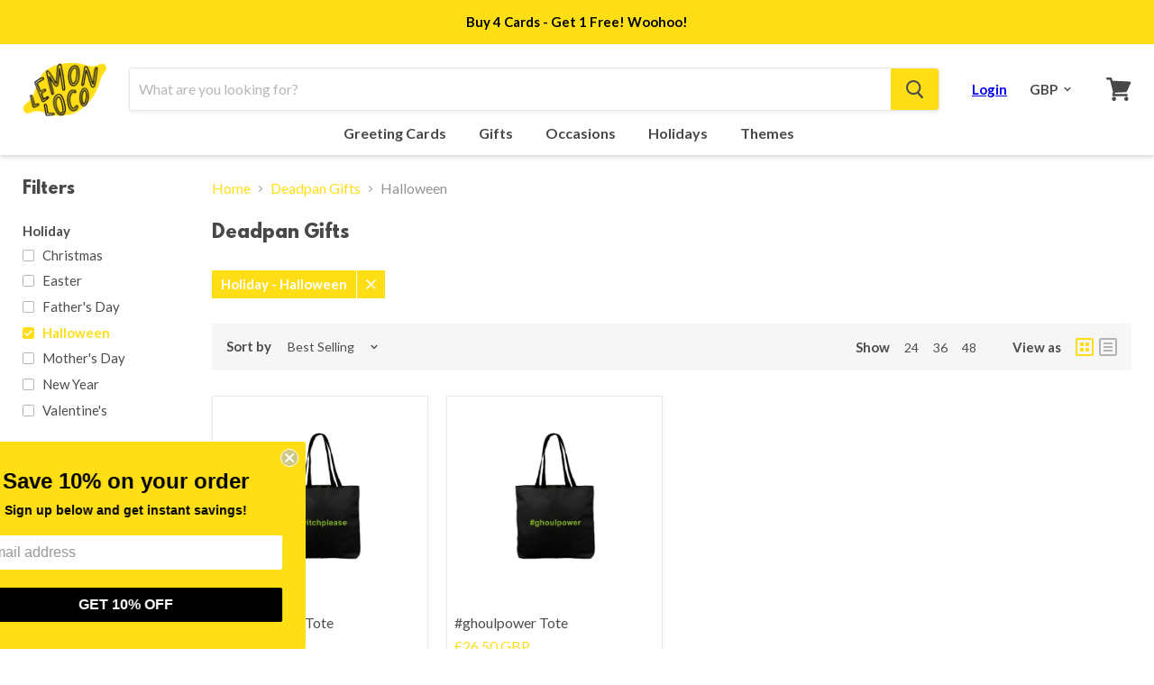

--- FILE ---
content_type: text/html; charset=utf-8
request_url: https://lemonloco.com/collections/deadpan-gifts/holiday_halloween
body_size: 32365
content:
<!doctype html>
<!--[if IE]><html class="no-js no-touch ie9" lang="en"><![endif]-->
<!--[if !IE]><!--><html class="no-js no-touch" lang="en"><!--<![endif]-->
  <head>
    <meta charset="utf-8">
    <meta http-equiv="x-ua-compatible" content="IE=edge">

    <title>Deadpan Gifts | Mugs, Coasters, Magnets, Stickers, Notebooks, Cushions, Journals, Towels, Tote Bags &amp; Aprons | Dead Pan


        
 — Tagged &quot;Holiday: Halloween&quot;
 — LEMON LOCO</title>

    
      <meta name="description" content="We challenge you to gift these items without cracking a smile. Lemon Loco offers a wide range of deadpan gifts, ranging from Mugs, Coasters, Magnets, Stickers, Notebooks, Cushions, Journals, Towels, Tote Bags &amp;amp; Aprons. We also offer a collection of premium deadpan greeting cards which can be personalised and sent d">
    

    
  <link rel="shortcut icon" href="//lemonloco.com/cdn/shop/files/fav-2_32x32.png?v=1613745728" type="image/png">


    <link rel="dns-prefetch" href="//fonts.googleapis.com">
    
    <meta name="robots" content="noindex" />
    <link rel="canonical" href="https://lemonloco.com/collections/deadpan-gifts" />
       
   
    <meta name="viewport" content="width=device-width">

    

<meta property="og:site_name" content="LEMON LOCO">
<meta property="og:url" content="https://lemonloco.com/collections/deadpan-gifts/holiday_halloween">
<meta property="og:title" content="Deadpan Gifts | Mugs, Coasters, Magnets, Stickers, Notebooks, Cushions, Journals, Towels, Tote Bags &amp; Aprons | Dead Pan">
<meta property="og:type" content="website">
<meta property="og:description" content="We challenge you to gift these items without cracking a smile. Lemon Loco offers a wide range of deadpan gifts, ranging from Mugs, Coasters, Magnets, Stickers, Notebooks, Cushions, Journals, Towels, Tote Bags &amp;amp; Aprons. We also offer a collection of premium deadpan greeting cards which can be personalised and sent d">



  <meta name="twitter:site" content="@LEMONLOCOGIFTS">


  <meta name="twitter:card" content="summary">

<meta name="twitter:title" content="Deadpan Gifts | Mugs, Coasters, Magnets, Stickers, Notebooks, Cushions, Journals, Towels, Tote Bags &amp; Aprons | Dead Pan">
<meta name="twitter:description" content="We challenge you to gift these items without cracking a smile. Lemon Loco offers a wide range of deadpan gifts, ranging from Mugs, Coasters, Magnets, Stickers, Notebooks, Cushions, Journals, Towels, Tote Bags &amp;amp; Aprons. We also offer a collection of premium deadpan greeting cards which can be personalised and sent d">


   
<script>window.performance && window.performance.mark && window.performance.mark('shopify.content_for_header.start');</script><meta name="google-site-verification" content="6ki8QV0NkYX6fqkKzxv-TsGINRIbGWJaqKXPtx3vsUY">
<meta id="shopify-digital-wallet" name="shopify-digital-wallet" content="/26433880149/digital_wallets/dialog">
<meta name="shopify-checkout-api-token" content="102993fe3d822e34973932ee2c55e926">
<meta id="in-context-paypal-metadata" data-shop-id="26433880149" data-venmo-supported="false" data-environment="production" data-locale="en_US" data-paypal-v4="true" data-currency="GBP">
<link rel="alternate" type="application/atom+xml" title="Feed" href="/collections/deadpan-gifts/holiday_halloween.atom" />
<link rel="alternate" type="application/json+oembed" href="https://lemonloco.com/collections/deadpan-gifts/holiday_halloween.oembed">
<script async="async" src="/checkouts/internal/preloads.js?locale=en-GB"></script>
<link rel="preconnect" href="https://shop.app" crossorigin="anonymous">
<script async="async" src="https://shop.app/checkouts/internal/preloads.js?locale=en-GB&shop_id=26433880149" crossorigin="anonymous"></script>
<script id="apple-pay-shop-capabilities" type="application/json">{"shopId":26433880149,"countryCode":"GB","currencyCode":"GBP","merchantCapabilities":["supports3DS"],"merchantId":"gid:\/\/shopify\/Shop\/26433880149","merchantName":"LEMON LOCO","requiredBillingContactFields":["postalAddress","email"],"requiredShippingContactFields":["postalAddress","email"],"shippingType":"shipping","supportedNetworks":["visa","maestro","masterCard","amex","discover","elo"],"total":{"type":"pending","label":"LEMON LOCO","amount":"1.00"},"shopifyPaymentsEnabled":true,"supportsSubscriptions":true}</script>
<script id="shopify-features" type="application/json">{"accessToken":"102993fe3d822e34973932ee2c55e926","betas":["rich-media-storefront-analytics"],"domain":"lemonloco.com","predictiveSearch":true,"shopId":26433880149,"locale":"en"}</script>
<script>var Shopify = Shopify || {};
Shopify.shop = "gifts-project.myshopify.com";
Shopify.locale = "en";
Shopify.currency = {"active":"GBP","rate":"1.0"};
Shopify.country = "GB";
Shopify.theme = {"name":"JAN 21 LIVE","id":128798785762,"schema_name":"Empire","schema_version":"2.0.0","theme_store_id":null,"role":"main"};
Shopify.theme.handle = "null";
Shopify.theme.style = {"id":null,"handle":null};
Shopify.cdnHost = "lemonloco.com/cdn";
Shopify.routes = Shopify.routes || {};
Shopify.routes.root = "/";</script>
<script type="module">!function(o){(o.Shopify=o.Shopify||{}).modules=!0}(window);</script>
<script>!function(o){function n(){var o=[];function n(){o.push(Array.prototype.slice.apply(arguments))}return n.q=o,n}var t=o.Shopify=o.Shopify||{};t.loadFeatures=n(),t.autoloadFeatures=n()}(window);</script>
<script>
  window.ShopifyPay = window.ShopifyPay || {};
  window.ShopifyPay.apiHost = "shop.app\/pay";
  window.ShopifyPay.redirectState = null;
</script>
<script id="shop-js-analytics" type="application/json">{"pageType":"collection"}</script>
<script defer="defer" async type="module" src="//lemonloco.com/cdn/shopifycloud/shop-js/modules/v2/client.init-shop-cart-sync_DtuiiIyl.en.esm.js"></script>
<script defer="defer" async type="module" src="//lemonloco.com/cdn/shopifycloud/shop-js/modules/v2/chunk.common_CUHEfi5Q.esm.js"></script>
<script type="module">
  await import("//lemonloco.com/cdn/shopifycloud/shop-js/modules/v2/client.init-shop-cart-sync_DtuiiIyl.en.esm.js");
await import("//lemonloco.com/cdn/shopifycloud/shop-js/modules/v2/chunk.common_CUHEfi5Q.esm.js");

  window.Shopify.SignInWithShop?.initShopCartSync?.({"fedCMEnabled":true,"windoidEnabled":true});

</script>
<script>
  window.Shopify = window.Shopify || {};
  if (!window.Shopify.featureAssets) window.Shopify.featureAssets = {};
  window.Shopify.featureAssets['shop-js'] = {"shop-cart-sync":["modules/v2/client.shop-cart-sync_DFoTY42P.en.esm.js","modules/v2/chunk.common_CUHEfi5Q.esm.js"],"init-fed-cm":["modules/v2/client.init-fed-cm_D2UNy1i2.en.esm.js","modules/v2/chunk.common_CUHEfi5Q.esm.js"],"init-shop-email-lookup-coordinator":["modules/v2/client.init-shop-email-lookup-coordinator_BQEe2rDt.en.esm.js","modules/v2/chunk.common_CUHEfi5Q.esm.js"],"shop-cash-offers":["modules/v2/client.shop-cash-offers_3CTtReFF.en.esm.js","modules/v2/chunk.common_CUHEfi5Q.esm.js","modules/v2/chunk.modal_BewljZkx.esm.js"],"shop-button":["modules/v2/client.shop-button_C6oxCjDL.en.esm.js","modules/v2/chunk.common_CUHEfi5Q.esm.js"],"init-windoid":["modules/v2/client.init-windoid_5pix8xhK.en.esm.js","modules/v2/chunk.common_CUHEfi5Q.esm.js"],"avatar":["modules/v2/client.avatar_BTnouDA3.en.esm.js"],"init-shop-cart-sync":["modules/v2/client.init-shop-cart-sync_DtuiiIyl.en.esm.js","modules/v2/chunk.common_CUHEfi5Q.esm.js"],"shop-toast-manager":["modules/v2/client.shop-toast-manager_BYv_8cH1.en.esm.js","modules/v2/chunk.common_CUHEfi5Q.esm.js"],"pay-button":["modules/v2/client.pay-button_FnF9EIkY.en.esm.js","modules/v2/chunk.common_CUHEfi5Q.esm.js"],"shop-login-button":["modules/v2/client.shop-login-button_CH1KUpOf.en.esm.js","modules/v2/chunk.common_CUHEfi5Q.esm.js","modules/v2/chunk.modal_BewljZkx.esm.js"],"init-customer-accounts-sign-up":["modules/v2/client.init-customer-accounts-sign-up_aj7QGgYS.en.esm.js","modules/v2/client.shop-login-button_CH1KUpOf.en.esm.js","modules/v2/chunk.common_CUHEfi5Q.esm.js","modules/v2/chunk.modal_BewljZkx.esm.js"],"init-shop-for-new-customer-accounts":["modules/v2/client.init-shop-for-new-customer-accounts_NbnYRf_7.en.esm.js","modules/v2/client.shop-login-button_CH1KUpOf.en.esm.js","modules/v2/chunk.common_CUHEfi5Q.esm.js","modules/v2/chunk.modal_BewljZkx.esm.js"],"init-customer-accounts":["modules/v2/client.init-customer-accounts_ppedhqCH.en.esm.js","modules/v2/client.shop-login-button_CH1KUpOf.en.esm.js","modules/v2/chunk.common_CUHEfi5Q.esm.js","modules/v2/chunk.modal_BewljZkx.esm.js"],"shop-follow-button":["modules/v2/client.shop-follow-button_CMIBBa6u.en.esm.js","modules/v2/chunk.common_CUHEfi5Q.esm.js","modules/v2/chunk.modal_BewljZkx.esm.js"],"lead-capture":["modules/v2/client.lead-capture_But0hIyf.en.esm.js","modules/v2/chunk.common_CUHEfi5Q.esm.js","modules/v2/chunk.modal_BewljZkx.esm.js"],"checkout-modal":["modules/v2/client.checkout-modal_BBxc70dQ.en.esm.js","modules/v2/chunk.common_CUHEfi5Q.esm.js","modules/v2/chunk.modal_BewljZkx.esm.js"],"shop-login":["modules/v2/client.shop-login_hM3Q17Kl.en.esm.js","modules/v2/chunk.common_CUHEfi5Q.esm.js","modules/v2/chunk.modal_BewljZkx.esm.js"],"payment-terms":["modules/v2/client.payment-terms_CAtGlQYS.en.esm.js","modules/v2/chunk.common_CUHEfi5Q.esm.js","modules/v2/chunk.modal_BewljZkx.esm.js"]};
</script>
<script>(function() {
  var isLoaded = false;
  function asyncLoad() {
    if (isLoaded) return;
    isLoaded = true;
    var urls = ["https:\/\/static.klaviyo.com\/onsite\/js\/klaviyo.js?company_id=TqxtGp\u0026shop=gifts-project.myshopify.com","https:\/\/scripttags.jst.ai\/shopify_justuno_26433880149_b03dd1b0-e923-11ea-aee1-9d341c2767db.js?shop=gifts-project.myshopify.com","https:\/\/static.klaviyo.com\/onsite\/js\/klaviyo.js?company_id=TqxtGp\u0026shop=gifts-project.myshopify.com"];
    for (var i = 0; i < urls.length; i++) {
      var s = document.createElement('script');
      s.type = 'text/javascript';
      s.async = true;
      s.src = urls[i];
      var x = document.getElementsByTagName('script')[0];
      x.parentNode.insertBefore(s, x);
    }
  };
  if(window.attachEvent) {
    window.attachEvent('onload', asyncLoad);
  } else {
    window.addEventListener('load', asyncLoad, false);
  }
})();</script>
<script id="__st">var __st={"a":26433880149,"offset":0,"reqid":"0f34421f-1711-4f2d-918e-b81aabbbf12d-1766469288","pageurl":"lemonloco.com\/collections\/deadpan-gifts\/holiday_halloween","u":"ea17ea853ce3","p":"collection","rtyp":"collection","rid":166937919573};</script>
<script>window.ShopifyPaypalV4VisibilityTracking = true;</script>
<script id="captcha-bootstrap">!function(){'use strict';const t='contact',e='account',n='new_comment',o=[[t,t],['blogs',n],['comments',n],[t,'customer']],c=[[e,'customer_login'],[e,'guest_login'],[e,'recover_customer_password'],[e,'create_customer']],r=t=>t.map((([t,e])=>`form[action*='/${t}']:not([data-nocaptcha='true']) input[name='form_type'][value='${e}']`)).join(','),a=t=>()=>t?[...document.querySelectorAll(t)].map((t=>t.form)):[];function s(){const t=[...o],e=r(t);return a(e)}const i='password',u='form_key',d=['recaptcha-v3-token','g-recaptcha-response','h-captcha-response',i],f=()=>{try{return window.sessionStorage}catch{return}},m='__shopify_v',_=t=>t.elements[u];function p(t,e,n=!1){try{const o=window.sessionStorage,c=JSON.parse(o.getItem(e)),{data:r}=function(t){const{data:e,action:n}=t;return t[m]||n?{data:e,action:n}:{data:t,action:n}}(c);for(const[e,n]of Object.entries(r))t.elements[e]&&(t.elements[e].value=n);n&&o.removeItem(e)}catch(o){console.error('form repopulation failed',{error:o})}}const l='form_type',E='cptcha';function T(t){t.dataset[E]=!0}const w=window,h=w.document,L='Shopify',v='ce_forms',y='captcha';let A=!1;((t,e)=>{const n=(g='f06e6c50-85a8-45c8-87d0-21a2b65856fe',I='https://cdn.shopify.com/shopifycloud/storefront-forms-hcaptcha/ce_storefront_forms_captcha_hcaptcha.v1.5.2.iife.js',D={infoText:'Protected by hCaptcha',privacyText:'Privacy',termsText:'Terms'},(t,e,n)=>{const o=w[L][v],c=o.bindForm;if(c)return c(t,g,e,D).then(n);var r;o.q.push([[t,g,e,D],n]),r=I,A||(h.body.append(Object.assign(h.createElement('script'),{id:'captcha-provider',async:!0,src:r})),A=!0)});var g,I,D;w[L]=w[L]||{},w[L][v]=w[L][v]||{},w[L][v].q=[],w[L][y]=w[L][y]||{},w[L][y].protect=function(t,e){n(t,void 0,e),T(t)},Object.freeze(w[L][y]),function(t,e,n,w,h,L){const[v,y,A,g]=function(t,e,n){const i=e?o:[],u=t?c:[],d=[...i,...u],f=r(d),m=r(i),_=r(d.filter((([t,e])=>n.includes(e))));return[a(f),a(m),a(_),s()]}(w,h,L),I=t=>{const e=t.target;return e instanceof HTMLFormElement?e:e&&e.form},D=t=>v().includes(t);t.addEventListener('submit',(t=>{const e=I(t);if(!e)return;const n=D(e)&&!e.dataset.hcaptchaBound&&!e.dataset.recaptchaBound,o=_(e),c=g().includes(e)&&(!o||!o.value);(n||c)&&t.preventDefault(),c&&!n&&(function(t){try{if(!f())return;!function(t){const e=f();if(!e)return;const n=_(t);if(!n)return;const o=n.value;o&&e.removeItem(o)}(t);const e=Array.from(Array(32),(()=>Math.random().toString(36)[2])).join('');!function(t,e){_(t)||t.append(Object.assign(document.createElement('input'),{type:'hidden',name:u})),t.elements[u].value=e}(t,e),function(t,e){const n=f();if(!n)return;const o=[...t.querySelectorAll(`input[type='${i}']`)].map((({name:t})=>t)),c=[...d,...o],r={};for(const[a,s]of new FormData(t).entries())c.includes(a)||(r[a]=s);n.setItem(e,JSON.stringify({[m]:1,action:t.action,data:r}))}(t,e)}catch(e){console.error('failed to persist form',e)}}(e),e.submit())}));const S=(t,e)=>{t&&!t.dataset[E]&&(n(t,e.some((e=>e===t))),T(t))};for(const o of['focusin','change'])t.addEventListener(o,(t=>{const e=I(t);D(e)&&S(e,y())}));const B=e.get('form_key'),M=e.get(l),P=B&&M;t.addEventListener('DOMContentLoaded',(()=>{const t=y();if(P)for(const e of t)e.elements[l].value===M&&p(e,B);[...new Set([...A(),...v().filter((t=>'true'===t.dataset.shopifyCaptcha))])].forEach((e=>S(e,t)))}))}(h,new URLSearchParams(w.location.search),n,t,e,['guest_login'])})(!0,!0)}();</script>
<script integrity="sha256-4kQ18oKyAcykRKYeNunJcIwy7WH5gtpwJnB7kiuLZ1E=" data-source-attribution="shopify.loadfeatures" defer="defer" src="//lemonloco.com/cdn/shopifycloud/storefront/assets/storefront/load_feature-a0a9edcb.js" crossorigin="anonymous"></script>
<script crossorigin="anonymous" defer="defer" src="//lemonloco.com/cdn/shopifycloud/storefront/assets/shopify_pay/storefront-65b4c6d7.js?v=20250812"></script>
<script data-source-attribution="shopify.dynamic_checkout.dynamic.init">var Shopify=Shopify||{};Shopify.PaymentButton=Shopify.PaymentButton||{isStorefrontPortableWallets:!0,init:function(){window.Shopify.PaymentButton.init=function(){};var t=document.createElement("script");t.src="https://lemonloco.com/cdn/shopifycloud/portable-wallets/latest/portable-wallets.en.js",t.type="module",document.head.appendChild(t)}};
</script>
<script data-source-attribution="shopify.dynamic_checkout.buyer_consent">
  function portableWalletsHideBuyerConsent(e){var t=document.getElementById("shopify-buyer-consent"),n=document.getElementById("shopify-subscription-policy-button");t&&n&&(t.classList.add("hidden"),t.setAttribute("aria-hidden","true"),n.removeEventListener("click",e))}function portableWalletsShowBuyerConsent(e){var t=document.getElementById("shopify-buyer-consent"),n=document.getElementById("shopify-subscription-policy-button");t&&n&&(t.classList.remove("hidden"),t.removeAttribute("aria-hidden"),n.addEventListener("click",e))}window.Shopify?.PaymentButton&&(window.Shopify.PaymentButton.hideBuyerConsent=portableWalletsHideBuyerConsent,window.Shopify.PaymentButton.showBuyerConsent=portableWalletsShowBuyerConsent);
</script>
<script data-source-attribution="shopify.dynamic_checkout.cart.bootstrap">document.addEventListener("DOMContentLoaded",(function(){function t(){return document.querySelector("shopify-accelerated-checkout-cart, shopify-accelerated-checkout")}if(t())Shopify.PaymentButton.init();else{new MutationObserver((function(e,n){t()&&(Shopify.PaymentButton.init(),n.disconnect())})).observe(document.body,{childList:!0,subtree:!0})}}));
</script>
<link id="shopify-accelerated-checkout-styles" rel="stylesheet" media="screen" href="https://lemonloco.com/cdn/shopifycloud/portable-wallets/latest/accelerated-checkout-backwards-compat.css" crossorigin="anonymous">
<style id="shopify-accelerated-checkout-cart">
        #shopify-buyer-consent {
  margin-top: 1em;
  display: inline-block;
  width: 100%;
}

#shopify-buyer-consent.hidden {
  display: none;
}

#shopify-subscription-policy-button {
  background: none;
  border: none;
  padding: 0;
  text-decoration: underline;
  font-size: inherit;
  cursor: pointer;
}

#shopify-subscription-policy-button::before {
  box-shadow: none;
}

      </style>

<script>window.performance && window.performance.mark && window.performance.mark('shopify.content_for_header.end');</script>
<script type="text/javascript">window.moneyFormat = "£{{amount}}";
    window.shopCurrency = "GBP";
    window.assetsUrl = '//lemonloco.com/cdn/shop/t/18/assets/';
  </script>
  <link href="//lemonloco.com/cdn/shop/t/18/assets/globo.alsobought.css?v=118766244909417042761636535384" rel="stylesheet" type="text/css" media="all" />  <script src="//lemonloco.com/cdn/shop/t/18/assets/globo.alsobought.js?v=156207779076258270491636535385" data-instant-track type="text/javascript"></script>
  <script data-instant-track>
    var globoAlsoBought = new globoAlsoBought({
      apiUrl: "https://related-products.globosoftware.net/v2/public/api",
      shop: "gifts-project.myshopify.com",
      domain: "lemonloco.com",
      view_name: 'globo.related',
      cart_properties_name: 'utm_source',
      cart_properties_value: 'globoRelatedProducts',
      manualRecommendations: {},
      discount: false,
      redirect: true,
      exclude_tags: [],
      carousel_items: 6,
      carousel_autoplay: false,
      productBoughtTogether: {
        enable: false,
        limit: 10,
        random: false,
        template: 2,
        thisItem: true,
        conditions: []
      },
      productRelated: {
        enable: true,
        limit: 10,
        random: false,
        template: 1,
        thisItem: false,
        conditions: []
      },
      cart: {
        enable: true,
        limit: 10,
        random: false,
        template: 3,
        conditions: ["tags","global"],
        products: []
      },no_image_url: "https://cdn.shopify.com/s/images/admin/no-image-large.gif"
    });
  </script>
  


<link href="https://fonts.googleapis.com/css2?family=Amatic+SC:wght@700&display=swap" rel="stylesheet">
    <script>
      document.documentElement.className=document.documentElement.className.replace(/\bno-js\b/,'js');
      if(window.Shopify&&window.Shopify.designMode)document.documentElement.className+=' in-theme-editor';
      if(('ontouchstart' in window)||window.DocumentTouch&&document instanceof DocumentTouch)document.documentElement.className=document.documentElement.className.replace(/\bno-touch\b/,'has-touch');
    </script>

        <link href="//fonts.googleapis.com/css?family=Lato:400,400i,700,700i" rel="stylesheet" type="text/css" media="all" />


    <link href="//lemonloco.com/cdn/shop/t/18/assets/theme.scss.css?v=98580394126784905121736157766" rel="stylesheet" type="text/css" media="all" />
  <link href="//lemonloco.com/cdn/shop/t/18/assets/shopstorm-apps.scss.css?v=44200075104732991851636535410" rel="stylesheet" type="text/css" media="all" />
  <script async src="https://app-cdn.productcustomizer.com/assets/storefront/product-customizer-v2-958e943c79a0494e5cc60b88262c1f95117a47a84641e7d766853727b6cdf3f0.js?shop=gifts-project.myshopify.com" type="text/javascript"></script>

<!-- Global site tag (gtag.js) - Google Ads: 630425097 --> <script async src="https://www.googletagmanager.com/gtag/js?id=AW-630425097"></script> <script> window.dataLayer = window.dataLayer || []; function gtag(){dataLayer.push(arguments);} gtag('js', new Date()); gtag('config', 'AW-630425097'); </script>     
    
<!-- Global site tag (gtag.js) - Google Analytics -->
<script async src="https://www.googletagmanager.com/gtag/js?id=UA-167803211-1"></script>
<script>
  window.dataLayer = window.dataLayer || [];
  function gtag(){dataLayer.push(arguments);}
  gtag('js', new Date());

  gtag('config', 'UA-167803211-1');
</script>


  <script>
        window.zoorixCartData = {
          currency: "GBP",
          currency_symbol: "£",
          
          original_total_price: 0,
          total_discount: 0,
          item_count: 0,
          items: [
              
          ]
       	  
        }
</script>
  
<meta property="og:image" content="https://cdn.shopify.com/s/files/1/0264/3388/0149/files/Logo-Lemonloco-bright_6aaf8deb-156e-496e-9f23-a5a61965a5db.png?height=628&pad_color=fff&v=1613746942&width=1200" />
<meta property="og:image:secure_url" content="https://cdn.shopify.com/s/files/1/0264/3388/0149/files/Logo-Lemonloco-bright_6aaf8deb-156e-496e-9f23-a5a61965a5db.png?height=628&pad_color=fff&v=1613746942&width=1200" />
<meta property="og:image:width" content="1200" />
<meta property="og:image:height" content="628" />
<link href="https://monorail-edge.shopifysvc.com" rel="dns-prefetch">
<script>(function(){if ("sendBeacon" in navigator && "performance" in window) {try {var session_token_from_headers = performance.getEntriesByType('navigation')[0].serverTiming.find(x => x.name == '_s').description;} catch {var session_token_from_headers = undefined;}var session_cookie_matches = document.cookie.match(/_shopify_s=([^;]*)/);var session_token_from_cookie = session_cookie_matches && session_cookie_matches.length === 2 ? session_cookie_matches[1] : "";var session_token = session_token_from_headers || session_token_from_cookie || "";function handle_abandonment_event(e) {var entries = performance.getEntries().filter(function(entry) {return /monorail-edge.shopifysvc.com/.test(entry.name);});if (!window.abandonment_tracked && entries.length === 0) {window.abandonment_tracked = true;var currentMs = Date.now();var navigation_start = performance.timing.navigationStart;var payload = {shop_id: 26433880149,url: window.location.href,navigation_start,duration: currentMs - navigation_start,session_token,page_type: "collection"};window.navigator.sendBeacon("https://monorail-edge.shopifysvc.com/v1/produce", JSON.stringify({schema_id: "online_store_buyer_site_abandonment/1.1",payload: payload,metadata: {event_created_at_ms: currentMs,event_sent_at_ms: currentMs}}));}}window.addEventListener('pagehide', handle_abandonment_event);}}());</script>
<script id="web-pixels-manager-setup">(function e(e,d,r,n,o){if(void 0===o&&(o={}),!Boolean(null===(a=null===(i=window.Shopify)||void 0===i?void 0:i.analytics)||void 0===a?void 0:a.replayQueue)){var i,a;window.Shopify=window.Shopify||{};var t=window.Shopify;t.analytics=t.analytics||{};var s=t.analytics;s.replayQueue=[],s.publish=function(e,d,r){return s.replayQueue.push([e,d,r]),!0};try{self.performance.mark("wpm:start")}catch(e){}var l=function(){var e={modern:/Edge?\/(1{2}[4-9]|1[2-9]\d|[2-9]\d{2}|\d{4,})\.\d+(\.\d+|)|Firefox\/(1{2}[4-9]|1[2-9]\d|[2-9]\d{2}|\d{4,})\.\d+(\.\d+|)|Chrom(ium|e)\/(9{2}|\d{3,})\.\d+(\.\d+|)|(Maci|X1{2}).+ Version\/(15\.\d+|(1[6-9]|[2-9]\d|\d{3,})\.\d+)([,.]\d+|)( \(\w+\)|)( Mobile\/\w+|) Safari\/|Chrome.+OPR\/(9{2}|\d{3,})\.\d+\.\d+|(CPU[ +]OS|iPhone[ +]OS|CPU[ +]iPhone|CPU IPhone OS|CPU iPad OS)[ +]+(15[._]\d+|(1[6-9]|[2-9]\d|\d{3,})[._]\d+)([._]\d+|)|Android:?[ /-](13[3-9]|1[4-9]\d|[2-9]\d{2}|\d{4,})(\.\d+|)(\.\d+|)|Android.+Firefox\/(13[5-9]|1[4-9]\d|[2-9]\d{2}|\d{4,})\.\d+(\.\d+|)|Android.+Chrom(ium|e)\/(13[3-9]|1[4-9]\d|[2-9]\d{2}|\d{4,})\.\d+(\.\d+|)|SamsungBrowser\/([2-9]\d|\d{3,})\.\d+/,legacy:/Edge?\/(1[6-9]|[2-9]\d|\d{3,})\.\d+(\.\d+|)|Firefox\/(5[4-9]|[6-9]\d|\d{3,})\.\d+(\.\d+|)|Chrom(ium|e)\/(5[1-9]|[6-9]\d|\d{3,})\.\d+(\.\d+|)([\d.]+$|.*Safari\/(?![\d.]+ Edge\/[\d.]+$))|(Maci|X1{2}).+ Version\/(10\.\d+|(1[1-9]|[2-9]\d|\d{3,})\.\d+)([,.]\d+|)( \(\w+\)|)( Mobile\/\w+|) Safari\/|Chrome.+OPR\/(3[89]|[4-9]\d|\d{3,})\.\d+\.\d+|(CPU[ +]OS|iPhone[ +]OS|CPU[ +]iPhone|CPU IPhone OS|CPU iPad OS)[ +]+(10[._]\d+|(1[1-9]|[2-9]\d|\d{3,})[._]\d+)([._]\d+|)|Android:?[ /-](13[3-9]|1[4-9]\d|[2-9]\d{2}|\d{4,})(\.\d+|)(\.\d+|)|Mobile Safari.+OPR\/([89]\d|\d{3,})\.\d+\.\d+|Android.+Firefox\/(13[5-9]|1[4-9]\d|[2-9]\d{2}|\d{4,})\.\d+(\.\d+|)|Android.+Chrom(ium|e)\/(13[3-9]|1[4-9]\d|[2-9]\d{2}|\d{4,})\.\d+(\.\d+|)|Android.+(UC? ?Browser|UCWEB|U3)[ /]?(15\.([5-9]|\d{2,})|(1[6-9]|[2-9]\d|\d{3,})\.\d+)\.\d+|SamsungBrowser\/(5\.\d+|([6-9]|\d{2,})\.\d+)|Android.+MQ{2}Browser\/(14(\.(9|\d{2,})|)|(1[5-9]|[2-9]\d|\d{3,})(\.\d+|))(\.\d+|)|K[Aa][Ii]OS\/(3\.\d+|([4-9]|\d{2,})\.\d+)(\.\d+|)/},d=e.modern,r=e.legacy,n=navigator.userAgent;return n.match(d)?"modern":n.match(r)?"legacy":"unknown"}(),u="modern"===l?"modern":"legacy",c=(null!=n?n:{modern:"",legacy:""})[u],f=function(e){return[e.baseUrl,"/wpm","/b",e.hashVersion,"modern"===e.buildTarget?"m":"l",".js"].join("")}({baseUrl:d,hashVersion:r,buildTarget:u}),m=function(e){var d=e.version,r=e.bundleTarget,n=e.surface,o=e.pageUrl,i=e.monorailEndpoint;return{emit:function(e){var a=e.status,t=e.errorMsg,s=(new Date).getTime(),l=JSON.stringify({metadata:{event_sent_at_ms:s},events:[{schema_id:"web_pixels_manager_load/3.1",payload:{version:d,bundle_target:r,page_url:o,status:a,surface:n,error_msg:t},metadata:{event_created_at_ms:s}}]});if(!i)return console&&console.warn&&console.warn("[Web Pixels Manager] No Monorail endpoint provided, skipping logging."),!1;try{return self.navigator.sendBeacon.bind(self.navigator)(i,l)}catch(e){}var u=new XMLHttpRequest;try{return u.open("POST",i,!0),u.setRequestHeader("Content-Type","text/plain"),u.send(l),!0}catch(e){return console&&console.warn&&console.warn("[Web Pixels Manager] Got an unhandled error while logging to Monorail."),!1}}}}({version:r,bundleTarget:l,surface:e.surface,pageUrl:self.location.href,monorailEndpoint:e.monorailEndpoint});try{o.browserTarget=l,function(e){var d=e.src,r=e.async,n=void 0===r||r,o=e.onload,i=e.onerror,a=e.sri,t=e.scriptDataAttributes,s=void 0===t?{}:t,l=document.createElement("script"),u=document.querySelector("head"),c=document.querySelector("body");if(l.async=n,l.src=d,a&&(l.integrity=a,l.crossOrigin="anonymous"),s)for(var f in s)if(Object.prototype.hasOwnProperty.call(s,f))try{l.dataset[f]=s[f]}catch(e){}if(o&&l.addEventListener("load",o),i&&l.addEventListener("error",i),u)u.appendChild(l);else{if(!c)throw new Error("Did not find a head or body element to append the script");c.appendChild(l)}}({src:f,async:!0,onload:function(){if(!function(){var e,d;return Boolean(null===(d=null===(e=window.Shopify)||void 0===e?void 0:e.analytics)||void 0===d?void 0:d.initialized)}()){var d=window.webPixelsManager.init(e)||void 0;if(d){var r=window.Shopify.analytics;r.replayQueue.forEach((function(e){var r=e[0],n=e[1],o=e[2];d.publishCustomEvent(r,n,o)})),r.replayQueue=[],r.publish=d.publishCustomEvent,r.visitor=d.visitor,r.initialized=!0}}},onerror:function(){return m.emit({status:"failed",errorMsg:"".concat(f," has failed to load")})},sri:function(e){var d=/^sha384-[A-Za-z0-9+/=]+$/;return"string"==typeof e&&d.test(e)}(c)?c:"",scriptDataAttributes:o}),m.emit({status:"loading"})}catch(e){m.emit({status:"failed",errorMsg:(null==e?void 0:e.message)||"Unknown error"})}}})({shopId: 26433880149,storefrontBaseUrl: "https://lemonloco.com",extensionsBaseUrl: "https://extensions.shopifycdn.com/cdn/shopifycloud/web-pixels-manager",monorailEndpoint: "https://monorail-edge.shopifysvc.com/unstable/produce_batch",surface: "storefront-renderer",enabledBetaFlags: ["2dca8a86"],webPixelsConfigList: [{"id":"1019609468","configuration":"{\"config\":\"{\\\"pixel_id\\\":\\\"AW-630425097\\\",\\\"target_country\\\":\\\"GB\\\",\\\"gtag_events\\\":[{\\\"type\\\":\\\"page_view\\\",\\\"action_label\\\":\\\"AW-630425097\\\/mOiDCJDVqeMBEImMzqwC\\\"},{\\\"type\\\":\\\"purchase\\\",\\\"action_label\\\":\\\"AW-630425097\\\/NvUyCJPVqeMBEImMzqwC\\\"},{\\\"type\\\":\\\"view_item\\\",\\\"action_label\\\":\\\"AW-630425097\\\/42HLCJbVqeMBEImMzqwC\\\"},{\\\"type\\\":\\\"add_to_cart\\\",\\\"action_label\\\":\\\"AW-630425097\\\/bn5lCJnVqeMBEImMzqwC\\\"},{\\\"type\\\":\\\"begin_checkout\\\",\\\"action_label\\\":\\\"AW-630425097\\\/600mCJzVqeMBEImMzqwC\\\"},{\\\"type\\\":\\\"search\\\",\\\"action_label\\\":\\\"AW-630425097\\\/1nqtCJ_VqeMBEImMzqwC\\\"},{\\\"type\\\":\\\"add_payment_info\\\",\\\"action_label\\\":\\\"AW-630425097\\\/n_bbCKLVqeMBEImMzqwC\\\"}],\\\"enable_monitoring_mode\\\":false}\"}","eventPayloadVersion":"v1","runtimeContext":"OPEN","scriptVersion":"b2a88bafab3e21179ed38636efcd8a93","type":"APP","apiClientId":1780363,"privacyPurposes":[],"dataSharingAdjustments":{"protectedCustomerApprovalScopes":["read_customer_address","read_customer_email","read_customer_name","read_customer_personal_data","read_customer_phone"]}},{"id":"156467580","eventPayloadVersion":"v1","runtimeContext":"LAX","scriptVersion":"1","type":"CUSTOM","privacyPurposes":["MARKETING"],"name":"Meta pixel (migrated)"},{"id":"shopify-app-pixel","configuration":"{}","eventPayloadVersion":"v1","runtimeContext":"STRICT","scriptVersion":"0450","apiClientId":"shopify-pixel","type":"APP","privacyPurposes":["ANALYTICS","MARKETING"]},{"id":"shopify-custom-pixel","eventPayloadVersion":"v1","runtimeContext":"LAX","scriptVersion":"0450","apiClientId":"shopify-pixel","type":"CUSTOM","privacyPurposes":["ANALYTICS","MARKETING"]}],isMerchantRequest: false,initData: {"shop":{"name":"LEMON LOCO","paymentSettings":{"currencyCode":"GBP"},"myshopifyDomain":"gifts-project.myshopify.com","countryCode":"GB","storefrontUrl":"https:\/\/lemonloco.com"},"customer":null,"cart":null,"checkout":null,"productVariants":[],"purchasingCompany":null},},"https://lemonloco.com/cdn","1e666a24w2e65f183p6464de52mb8aad81d",{"modern":"","legacy":""},{"shopId":"26433880149","storefrontBaseUrl":"https:\/\/lemonloco.com","extensionBaseUrl":"https:\/\/extensions.shopifycdn.com\/cdn\/shopifycloud\/web-pixels-manager","surface":"storefront-renderer","enabledBetaFlags":"[\"2dca8a86\"]","isMerchantRequest":"false","hashVersion":"1e666a24w2e65f183p6464de52mb8aad81d","publish":"custom","events":"[[\"page_viewed\",{}],[\"collection_viewed\",{\"collection\":{\"id\":\"166937919573\",\"title\":\"Deadpan Gifts\",\"productVariants\":[{\"price\":{\"amount\":26.5,\"currencyCode\":\"GBP\"},\"product\":{\"title\":\"#witchplease Tote\",\"vendor\":\"LEMON LOCO\",\"id\":\"4746607034453\",\"untranslatedTitle\":\"#witchplease Tote\",\"url\":\"\/products\/witchplease-tote\",\"type\":\"Tote Bag\"},\"id\":\"32642766700629\",\"image\":{\"src\":\"\/\/lemonloco.com\/cdn\/shop\/products\/witchplease-tote.png?v=1607443148\"},\"sku\":\"HASH-08-TOTE\",\"title\":\"Default Title\",\"untranslatedTitle\":\"Default Title\"},{\"price\":{\"amount\":26.5,\"currencyCode\":\"GBP\"},\"product\":{\"title\":\"#ghoulpower Tote\",\"vendor\":\"LEMON LOCO\",\"id\":\"4746607722581\",\"untranslatedTitle\":\"#ghoulpower Tote\",\"url\":\"\/products\/ghoulpower-tote\",\"type\":\"Tote Bag\"},\"id\":\"32642767847509\",\"image\":{\"src\":\"\/\/lemonloco.com\/cdn\/shop\/products\/ghoulpower-tote.png?v=1607443149\"},\"sku\":\"HASH-09-TOTE\",\"title\":\"Default Title\",\"untranslatedTitle\":\"Default Title\"}]}}]]"});</script><script>
  window.ShopifyAnalytics = window.ShopifyAnalytics || {};
  window.ShopifyAnalytics.meta = window.ShopifyAnalytics.meta || {};
  window.ShopifyAnalytics.meta.currency = 'GBP';
  var meta = {"products":[{"id":4746607034453,"gid":"gid:\/\/shopify\/Product\/4746607034453","vendor":"LEMON LOCO","type":"Tote Bag","handle":"witchplease-tote","variants":[{"id":32642766700629,"price":2650,"name":"#witchplease Tote","public_title":null,"sku":"HASH-08-TOTE"}],"remote":false},{"id":4746607722581,"gid":"gid:\/\/shopify\/Product\/4746607722581","vendor":"LEMON LOCO","type":"Tote Bag","handle":"ghoulpower-tote","variants":[{"id":32642767847509,"price":2650,"name":"#ghoulpower Tote","public_title":null,"sku":"HASH-09-TOTE"}],"remote":false}],"page":{"pageType":"collection","resourceType":"collection","resourceId":166937919573,"requestId":"0f34421f-1711-4f2d-918e-b81aabbbf12d-1766469288"}};
  for (var attr in meta) {
    window.ShopifyAnalytics.meta[attr] = meta[attr];
  }
</script>
<script class="analytics">
  (function () {
    var customDocumentWrite = function(content) {
      var jquery = null;

      if (window.jQuery) {
        jquery = window.jQuery;
      } else if (window.Checkout && window.Checkout.$) {
        jquery = window.Checkout.$;
      }

      if (jquery) {
        jquery('body').append(content);
      }
    };

    var hasLoggedConversion = function(token) {
      if (token) {
        return document.cookie.indexOf('loggedConversion=' + token) !== -1;
      }
      return false;
    }

    var setCookieIfConversion = function(token) {
      if (token) {
        var twoMonthsFromNow = new Date(Date.now());
        twoMonthsFromNow.setMonth(twoMonthsFromNow.getMonth() + 2);

        document.cookie = 'loggedConversion=' + token + '; expires=' + twoMonthsFromNow;
      }
    }

    var trekkie = window.ShopifyAnalytics.lib = window.trekkie = window.trekkie || [];
    if (trekkie.integrations) {
      return;
    }
    trekkie.methods = [
      'identify',
      'page',
      'ready',
      'track',
      'trackForm',
      'trackLink'
    ];
    trekkie.factory = function(method) {
      return function() {
        var args = Array.prototype.slice.call(arguments);
        args.unshift(method);
        trekkie.push(args);
        return trekkie;
      };
    };
    for (var i = 0; i < trekkie.methods.length; i++) {
      var key = trekkie.methods[i];
      trekkie[key] = trekkie.factory(key);
    }
    trekkie.load = function(config) {
      trekkie.config = config || {};
      trekkie.config.initialDocumentCookie = document.cookie;
      var first = document.getElementsByTagName('script')[0];
      var script = document.createElement('script');
      script.type = 'text/javascript';
      script.onerror = function(e) {
        var scriptFallback = document.createElement('script');
        scriptFallback.type = 'text/javascript';
        scriptFallback.onerror = function(error) {
                var Monorail = {
      produce: function produce(monorailDomain, schemaId, payload) {
        var currentMs = new Date().getTime();
        var event = {
          schema_id: schemaId,
          payload: payload,
          metadata: {
            event_created_at_ms: currentMs,
            event_sent_at_ms: currentMs
          }
        };
        return Monorail.sendRequest("https://" + monorailDomain + "/v1/produce", JSON.stringify(event));
      },
      sendRequest: function sendRequest(endpointUrl, payload) {
        // Try the sendBeacon API
        if (window && window.navigator && typeof window.navigator.sendBeacon === 'function' && typeof window.Blob === 'function' && !Monorail.isIos12()) {
          var blobData = new window.Blob([payload], {
            type: 'text/plain'
          });

          if (window.navigator.sendBeacon(endpointUrl, blobData)) {
            return true;
          } // sendBeacon was not successful

        } // XHR beacon

        var xhr = new XMLHttpRequest();

        try {
          xhr.open('POST', endpointUrl);
          xhr.setRequestHeader('Content-Type', 'text/plain');
          xhr.send(payload);
        } catch (e) {
          console.log(e);
        }

        return false;
      },
      isIos12: function isIos12() {
        return window.navigator.userAgent.lastIndexOf('iPhone; CPU iPhone OS 12_') !== -1 || window.navigator.userAgent.lastIndexOf('iPad; CPU OS 12_') !== -1;
      }
    };
    Monorail.produce('monorail-edge.shopifysvc.com',
      'trekkie_storefront_load_errors/1.1',
      {shop_id: 26433880149,
      theme_id: 128798785762,
      app_name: "storefront",
      context_url: window.location.href,
      source_url: "//lemonloco.com/cdn/s/trekkie.storefront.8f32c7f0b513e73f3235c26245676203e1209161.min.js"});

        };
        scriptFallback.async = true;
        scriptFallback.src = '//lemonloco.com/cdn/s/trekkie.storefront.8f32c7f0b513e73f3235c26245676203e1209161.min.js';
        first.parentNode.insertBefore(scriptFallback, first);
      };
      script.async = true;
      script.src = '//lemonloco.com/cdn/s/trekkie.storefront.8f32c7f0b513e73f3235c26245676203e1209161.min.js';
      first.parentNode.insertBefore(script, first);
    };
    trekkie.load(
      {"Trekkie":{"appName":"storefront","development":false,"defaultAttributes":{"shopId":26433880149,"isMerchantRequest":null,"themeId":128798785762,"themeCityHash":"18427504863162723467","contentLanguage":"en","currency":"GBP","eventMetadataId":"56130ab6-f276-4ee7-b704-a470b1fef215"},"isServerSideCookieWritingEnabled":true,"monorailRegion":"shop_domain","enabledBetaFlags":["65f19447"]},"Session Attribution":{},"S2S":{"facebookCapiEnabled":false,"source":"trekkie-storefront-renderer","apiClientId":580111}}
    );

    var loaded = false;
    trekkie.ready(function() {
      if (loaded) return;
      loaded = true;

      window.ShopifyAnalytics.lib = window.trekkie;

      var originalDocumentWrite = document.write;
      document.write = customDocumentWrite;
      try { window.ShopifyAnalytics.merchantGoogleAnalytics.call(this); } catch(error) {};
      document.write = originalDocumentWrite;

      window.ShopifyAnalytics.lib.page(null,{"pageType":"collection","resourceType":"collection","resourceId":166937919573,"requestId":"0f34421f-1711-4f2d-918e-b81aabbbf12d-1766469288","shopifyEmitted":true});

      var match = window.location.pathname.match(/checkouts\/(.+)\/(thank_you|post_purchase)/)
      var token = match? match[1]: undefined;
      if (!hasLoggedConversion(token)) {
        setCookieIfConversion(token);
        window.ShopifyAnalytics.lib.track("Viewed Product Category",{"currency":"GBP","category":"Collection: deadpan-gifts","collectionName":"deadpan-gifts","collectionId":166937919573,"nonInteraction":true},undefined,undefined,{"shopifyEmitted":true});
      }
    });


        var eventsListenerScript = document.createElement('script');
        eventsListenerScript.async = true;
        eventsListenerScript.src = "//lemonloco.com/cdn/shopifycloud/storefront/assets/shop_events_listener-3da45d37.js";
        document.getElementsByTagName('head')[0].appendChild(eventsListenerScript);

})();</script>
<script
  defer
  src="https://lemonloco.com/cdn/shopifycloud/perf-kit/shopify-perf-kit-2.1.2.min.js"
  data-application="storefront-renderer"
  data-shop-id="26433880149"
  data-render-region="gcp-us-east1"
  data-page-type="collection"
  data-theme-instance-id="128798785762"
  data-theme-name="Empire"
  data-theme-version="2.0.0"
  data-monorail-region="shop_domain"
  data-resource-timing-sampling-rate="10"
  data-shs="true"
  data-shs-beacon="true"
  data-shs-export-with-fetch="true"
  data-shs-logs-sample-rate="1"
  data-shs-beacon-endpoint="https://lemonloco.com/api/collect"
></script>
</head>
<body>
    <div id="shopify-section-static-header" class="shopify-section site-header-wrapper"><script
  type="application/json"
  data-section-id="static-header"
  data-section-type="static-header"
  data-section-data>
  {
    "settings": {
      "sticky_header": true,
      "live_search": {
        "enable": true,
        "enable_images": true,
        "enable_content": true,
        "money_format": "£{{amount}}",
        "context": {
          "view_all_results": "View all results",
          "view_all_products": "View all products",
          "chevron": "\u003csvgaria-hidden=\"true\"focusable=\"false\"role=\"presentation\"xmlns=\"http:\/\/www.w3.org\/2000\/svg\"width=\"8\"height=\"6\"viewBox=\"0 0 8 6\"\u003e\u003cg fill=\"currentColor\" fill-rule=\"evenodd\"\u003e\u003cpolygon class=\"icon-chevron-down-left\" points=\"4 5.371 7.668 1.606 6.665 .629 4 3.365\"\/\u003e\u003cpolygon class=\"icon-chevron-down-right\" points=\"4 3.365 1.335 .629 1.335 .629 .332 1.606 4 5.371\"\/\u003e\u003c\/g\u003e\u003c\/svg\u003e",
          "content_results": {
            "title": "Pages \u0026amp; Posts",
            "no_results": "No results."
          },
          "no_results_products": {
            "title": "No products for “*terms*”.",
            "message": "Sorry, we couldn’t find any matches."
          }
        }
      }
    },
    "currency": {
      "enable": true,
      "shop_currency": "GBP",
      "default_currency": "GBP",
      "display_format": "money_with_currency_format",
      "money_format": "£{{amount}} GBP",
      "money_format_no_currency": "£{{amount}}",
      "money_format_currency": "£{{amount}} GBP"
    }
  }
</script>

<style>
  .announcement-bar {
    color: #000000;
    background: #ffde16;
  }
</style>


  
    <a
      class="
        announcement-bar
        
      "
      href="https://lemonloco.com/pages/shipping-returns"
    >
  

  
    <div class="announcement-bar-text">
      Buy 4 Cards - Get 1 Free! Woohoo!
    </div>
  

  <div class="announcement-bar-text-mobile">
    
      Buy 4 Cards - Get 1 Free! Woohoo!
    
  </div>

  
    </a>
  


<section
  class="site-header"
  data-site-header-main
  data-site-header-sticky>
  <div class="site-header-menu-toggle">
    <a class="site-header-menu-toggle--button" href="#" data-menu-toggle>
      <span class="toggle-icon--bar toggle-icon--bar-top"></span>
      <span class="toggle-icon--bar toggle-icon--bar-middle"></span>
      <span class="toggle-icon--bar toggle-icon--bar-bottom"></span>
      <span class="show-for-sr">Menu</span>
    </a>
  </div>

  <div
    class="
      site-header-main
      
    "
  >
    <div class="site-header-logo">
      <a
        class="site-logo"
        href="/">
        
          
          
          
          
          
          
          <img
            class="site-logo-image"
            src="//lemonloco.com/cdn/shop/files/Logo-Lemonloco-bright_x250.png?v=1613744065"
            style="max-width: 250px; max-height: 60px;"
            
            alt="">
        
      </a>
    </div>

    



<div class="site-header-search" data-live-search>
  <form
    class="site-header-search-form form-fields-inline"
    action="/search"
    method="get"
    data-live-search-form>
    <input type="hidden" name="type" value="article,page,product">
    <div class="form-field no-label">
      <input
        class="form-field-input site-header-search-form-field"
        type="text"
        name="q"
        aria-label="Search"
        placeholder="What are you looking for?"
        
        autocomplete="off"
        data-live-search-input>
      <button
        class="site-header-takeover-cancel"
        type="button"
        data-live-search-takeover-cancel>
        Cancel
      </button>

      <button
        class="site-header-search-button button-primary"
        type="button"
        aria-label="Search"
        data-live-search-submit
      >
        <span class="search-icon search-icon--inactive">
          <svg
  aria-hidden="true"
  focusable="false"
  role="presentation"
  xmlns="http://www.w3.org/2000/svg"
  width="20"
  height="21"
  viewBox="0 0 20 21"
>
  <path fill="currentColor" fill-rule="evenodd" d="M12.514 14.906a8.264 8.264 0 0 1-4.322 1.21C3.668 16.116 0 12.513 0 8.07 0 3.626 3.668.023 8.192.023c4.525 0 8.193 3.603 8.193 8.047 0 2.033-.769 3.89-2.035 5.307l4.999 5.552-1.775 1.597-5.06-5.62zm-4.322-.843c3.37 0 6.102-2.684 6.102-5.993 0-3.31-2.732-5.994-6.102-5.994S2.09 4.76 2.09 8.07c0 3.31 2.732 5.993 6.102 5.993z"/>
</svg>
        </span>
        <span class="search-icon search-icon--active">
          <svg
  aria-hidden="true"
  focusable="false"
  role="presentation"
  width="26"
  height="26"
  viewBox="0 0 26 26"
  xmlns="http://www.w3.org/2000/svg"
>
  <g fill-rule="nonzero" fill="currentColor">
    <path d="M13 26C5.82 26 0 20.18 0 13S5.82 0 13 0s13 5.82 13 13-5.82 13-13 13zm0-3.852a9.148 9.148 0 1 0 0-18.296 9.148 9.148 0 0 0 0 18.296z" opacity=".29"/><path d="M13 26c7.18 0 13-5.82 13-13a1.926 1.926 0 0 0-3.852 0A9.148 9.148 0 0 1 13 22.148 1.926 1.926 0 0 0 13 26z"/>
  </g>
</svg>
        </span>
      </button>
    </div>

    <div class="search-flydown" data-live-search-flydown>
      <div class="search-flydown--placeholder" data-live-search-placeholder>
        <div class="search-flydown--product-items">
          
            <a class="search-flydown--product search-flydown--product" href="#">
              
                <div class="search-flydown--product-image">
                  <svg class="placeholder--image placeholder--content-image" xmlns="http://www.w3.org/2000/svg" viewBox="0 0 525.5 525.5"><path d="M324.5 212.7H203c-1.6 0-2.8 1.3-2.8 2.8V308c0 1.6 1.3 2.8 2.8 2.8h121.6c1.6 0 2.8-1.3 2.8-2.8v-92.5c0-1.6-1.3-2.8-2.9-2.8zm1.1 95.3c0 .6-.5 1.1-1.1 1.1H203c-.6 0-1.1-.5-1.1-1.1v-92.5c0-.6.5-1.1 1.1-1.1h121.6c.6 0 1.1.5 1.1 1.1V308z"/><path d="M210.4 299.5H240v.1s.1 0 .2-.1h75.2v-76.2h-105v76.2zm1.8-7.2l20-20c1.6-1.6 3.8-2.5 6.1-2.5s4.5.9 6.1 2.5l1.5 1.5 16.8 16.8c-12.9 3.3-20.7 6.3-22.8 7.2h-27.7v-5.5zm101.5-10.1c-20.1 1.7-36.7 4.8-49.1 7.9l-16.9-16.9 26.3-26.3c1.6-1.6 3.8-2.5 6.1-2.5s4.5.9 6.1 2.5l27.5 27.5v7.8zm-68.9 15.5c9.7-3.5 33.9-10.9 68.9-13.8v13.8h-68.9zm68.9-72.7v46.8l-26.2-26.2c-1.9-1.9-4.5-3-7.3-3s-5.4 1.1-7.3 3l-26.3 26.3-.9-.9c-1.9-1.9-4.5-3-7.3-3s-5.4 1.1-7.3 3l-18.8 18.8V225h101.4z"/><path d="M232.8 254c4.6 0 8.3-3.7 8.3-8.3s-3.7-8.3-8.3-8.3-8.3 3.7-8.3 8.3 3.7 8.3 8.3 8.3zm0-14.9c3.6 0 6.6 2.9 6.6 6.6s-2.9 6.6-6.6 6.6-6.6-2.9-6.6-6.6 3-6.6 6.6-6.6z"/></svg>
                </div>
              

              <div class="search-flydown--product-text">
                <span class="search-flydown--product-title placeholder--content-text"></span>
                <span class="search-flydown--product-price placeholder--content-text"></span>
              </div>
            </a>
          
            <a class="search-flydown--product search-flydown--product" href="#">
              
                <div class="search-flydown--product-image">
                  <svg class="placeholder--image placeholder--content-image" xmlns="http://www.w3.org/2000/svg" viewBox="0 0 525.5 525.5"><path d="M324.5 212.7H203c-1.6 0-2.8 1.3-2.8 2.8V308c0 1.6 1.3 2.8 2.8 2.8h121.6c1.6 0 2.8-1.3 2.8-2.8v-92.5c0-1.6-1.3-2.8-2.9-2.8zm1.1 95.3c0 .6-.5 1.1-1.1 1.1H203c-.6 0-1.1-.5-1.1-1.1v-92.5c0-.6.5-1.1 1.1-1.1h121.6c.6 0 1.1.5 1.1 1.1V308z"/><path d="M210.4 299.5H240v.1s.1 0 .2-.1h75.2v-76.2h-105v76.2zm1.8-7.2l20-20c1.6-1.6 3.8-2.5 6.1-2.5s4.5.9 6.1 2.5l1.5 1.5 16.8 16.8c-12.9 3.3-20.7 6.3-22.8 7.2h-27.7v-5.5zm101.5-10.1c-20.1 1.7-36.7 4.8-49.1 7.9l-16.9-16.9 26.3-26.3c1.6-1.6 3.8-2.5 6.1-2.5s4.5.9 6.1 2.5l27.5 27.5v7.8zm-68.9 15.5c9.7-3.5 33.9-10.9 68.9-13.8v13.8h-68.9zm68.9-72.7v46.8l-26.2-26.2c-1.9-1.9-4.5-3-7.3-3s-5.4 1.1-7.3 3l-26.3 26.3-.9-.9c-1.9-1.9-4.5-3-7.3-3s-5.4 1.1-7.3 3l-18.8 18.8V225h101.4z"/><path d="M232.8 254c4.6 0 8.3-3.7 8.3-8.3s-3.7-8.3-8.3-8.3-8.3 3.7-8.3 8.3 3.7 8.3 8.3 8.3zm0-14.9c3.6 0 6.6 2.9 6.6 6.6s-2.9 6.6-6.6 6.6-6.6-2.9-6.6-6.6 3-6.6 6.6-6.6z"/></svg>
                </div>
              

              <div class="search-flydown--product-text">
                <span class="search-flydown--product-title placeholder--content-text"></span>
                <span class="search-flydown--product-price placeholder--content-text"></span>
              </div>
            </a>
          
            <a class="search-flydown--product search-flydown--product" href="#">
              
                <div class="search-flydown--product-image">
                  <svg class="placeholder--image placeholder--content-image" xmlns="http://www.w3.org/2000/svg" viewBox="0 0 525.5 525.5"><path d="M324.5 212.7H203c-1.6 0-2.8 1.3-2.8 2.8V308c0 1.6 1.3 2.8 2.8 2.8h121.6c1.6 0 2.8-1.3 2.8-2.8v-92.5c0-1.6-1.3-2.8-2.9-2.8zm1.1 95.3c0 .6-.5 1.1-1.1 1.1H203c-.6 0-1.1-.5-1.1-1.1v-92.5c0-.6.5-1.1 1.1-1.1h121.6c.6 0 1.1.5 1.1 1.1V308z"/><path d="M210.4 299.5H240v.1s.1 0 .2-.1h75.2v-76.2h-105v76.2zm1.8-7.2l20-20c1.6-1.6 3.8-2.5 6.1-2.5s4.5.9 6.1 2.5l1.5 1.5 16.8 16.8c-12.9 3.3-20.7 6.3-22.8 7.2h-27.7v-5.5zm101.5-10.1c-20.1 1.7-36.7 4.8-49.1 7.9l-16.9-16.9 26.3-26.3c1.6-1.6 3.8-2.5 6.1-2.5s4.5.9 6.1 2.5l27.5 27.5v7.8zm-68.9 15.5c9.7-3.5 33.9-10.9 68.9-13.8v13.8h-68.9zm68.9-72.7v46.8l-26.2-26.2c-1.9-1.9-4.5-3-7.3-3s-5.4 1.1-7.3 3l-26.3 26.3-.9-.9c-1.9-1.9-4.5-3-7.3-3s-5.4 1.1-7.3 3l-18.8 18.8V225h101.4z"/><path d="M232.8 254c4.6 0 8.3-3.7 8.3-8.3s-3.7-8.3-8.3-8.3-8.3 3.7-8.3 8.3 3.7 8.3 8.3 8.3zm0-14.9c3.6 0 6.6 2.9 6.6 6.6s-2.9 6.6-6.6 6.6-6.6-2.9-6.6-6.6 3-6.6 6.6-6.6z"/></svg>
                </div>
              

              <div class="search-flydown--product-text">
                <span class="search-flydown--product-title placeholder--content-text"></span>
                <span class="search-flydown--product-price placeholder--content-text"></span>
              </div>
            </a>
          
        </div>
      </div>

      <div class="search-flydown--results search-flydown--results--content-enabled" data-live-search-results></div>

      
    </div>
  </form>
</div>


    
  </div>
<ul class="site-header-actions" data-header-actions>
  
    
      <li class="site-header-account-link">
        <a href="/account/login">
          Login
        </a>
      </li>
    
  

  
    <li class="currency-converter-wrapper">
      <div class="form-field-select-wrapper no-label">
        <select
          class="form-field-input form-field-select"
          name="currencies"
          aria-label="Change your currency"
          data-currency-converter>
          
          
          <option value="GBP" selected="selected">GBP</option>
          
            
              <option value="INR">INR</option>
            
          
            
          
            
              <option value="CAD">CAD</option>
            
          
            
              <option value="USD">USD</option>
            
          
            
              <option value="AUD">AUD</option>
            
          
            
              <option value="EUR">EUR</option>
            
          
            
              <option value="JPY">JPY</option>
            
          
        </select>
        <svg
  aria-hidden="true"
  focusable="false"
  role="presentation"
  xmlns="http://www.w3.org/2000/svg"
  width="8"
  height="6"
  viewBox="0 0 8 6"
>
  <g fill="currentColor" fill-rule="evenodd">
    <polygon class="icon-chevron-down-left" points="4 5.371 7.668 1.606 6.665 .629 4 3.365"/>
    <polygon class="icon-chevron-down-right" points="4 3.365 1.335 .629 1.335 .629 .332 1.606 4 5.371"/>
  </g>
</svg>

      </div>
    </li>
  
</ul>
  <div class="site-header-cart">
    <a class="site-header-cart--button" href="/cart">
      <span
        class="site-header-cart--count "
        data-header-cart-count="">
      </span>

      <svg
  aria-hidden="true"
  focusable="false"
  role="presentation"
  width="28"
  height="26"
  viewBox="0 10 28 26"
  xmlns="http://www.w3.org/2000/svg"
>
  <path fill="currentColor" fill-rule="evenodd" d="M26.15 14.488L6.977 13.59l-.666-2.661C6.159 10.37 5.704 10 5.127 10H1.213C.547 10 0 10.558 0 11.238c0 .68.547 1.238 1.213 1.238h2.974l3.337 13.249-.82 3.465c-.092.371 0 .774.212 1.053.243.31.576.465.94.465H22.72c.667 0 1.214-.558 1.214-1.239 0-.68-.547-1.238-1.214-1.238H9.434l.333-1.423 12.135-.589c.455-.03.85-.31 1.032-.712l4.247-9.286c.181-.34.151-.774-.06-1.144-.212-.34-.577-.589-.97-.589zM22.297 36c-1.256 0-2.275-1.04-2.275-2.321 0-1.282 1.019-2.322 2.275-2.322s2.275 1.04 2.275 2.322c0 1.281-1.02 2.321-2.275 2.321zM10.92 33.679C10.92 34.96 9.9 36 8.646 36 7.39 36 6.37 34.96 6.37 33.679c0-1.282 1.019-2.322 2.275-2.322s2.275 1.04 2.275 2.322z"/>
</svg>
      <span class="show-for-sr">View cart</span>
    </a>
  </div>
</section><div class="site-navigation-wrapper
  
    site-navigation--has-actions
  
" data-site-navigation id="site-header-nav">
  <nav
    class="site-navigation"
    aria-label="Desktop navigation"
  >
    



<ul
  class="navmenu  navmenu-depth-1  "
  
  aria-label="Main menu"
>
  
    
    

    
    

    

    

    
<li
        class="navmenu-item        navmenu-item-parent        navmenu-id-greeting-cards        "
        data-navmenu-trigger
        
        
      >
        <a
          class="navmenu-link navmenu-link-parent "
          href="/collections/greetings-cards"
          
            aria-haspopup="true"
            aria-expanded="false"
          
        >
          Greeting Cards

          
            <span class="navmenu-icon navmenu-icon-depth-1">
              <svg
  aria-hidden="true"
  focusable="false"
  role="presentation"
  xmlns="http://www.w3.org/2000/svg"
  width="8"
  height="6"
  viewBox="0 0 8 6"
>
  <g fill="currentColor" fill-rule="evenodd">
    <polygon class="icon-chevron-down-left" points="4 5.371 7.668 1.606 6.665 .629 4 3.365"/>
    <polygon class="icon-chevron-down-right" points="4 3.365 1.335 .629 1.335 .629 .332 1.606 4 5.371"/>
  </g>
</svg>

            </span>
          
        </a>

        
          



<ul
  class="navmenu  navmenu-depth-2  navmenu-submenu"
  data-navmenu-submenu
  aria-label="Greeting Cards"
>
  
    
    

    
    

    

    

    
      <li class="navmenu-item navmenu-id-view-all">
        <a
          class="navmenu-link "
          href="https://lemonloco.com/collections/greetings-cards"
        >
          View All
        </a>
      </li>
    
  
    
    

    
    

    

    

    
<li
        class="navmenu-item        navmenu-item-parent        navmenu-id-occasions        "
        data-navmenu-trigger
        
        
      >
        <a
          class="navmenu-link navmenu-link-parent "
          href="/collections/greetings-cards"
          
            aria-haspopup="true"
            aria-expanded="false"
          
        >
          Occasions

          
            <span class="navmenu-icon navmenu-icon-depth-2">
              <svg
  aria-hidden="true"
  focusable="false"
  role="presentation"
  xmlns="http://www.w3.org/2000/svg"
  width="8"
  height="6"
  viewBox="0 0 8 6"
>
  <g fill="currentColor" fill-rule="evenodd">
    <polygon class="icon-chevron-down-left" points="4 5.371 7.668 1.606 6.665 .629 4 3.365"/>
    <polygon class="icon-chevron-down-right" points="4 3.365 1.335 .629 1.335 .629 .332 1.606 4 5.371"/>
  </g>
</svg>

            </span>
          
        </a>

        
          



<ul
  class="navmenu  navmenu-depth-3  navmenu-submenu"
  data-navmenu-submenu
  aria-label="Occasions"
>
  
    
    

    
    

    

    

    
      <li class="navmenu-item navmenu-id-baby">
        <a
          class="navmenu-link "
          href="/collections/new-baby-greeting-cards"
        >
          Baby
        </a>
      </li>
    
  
    
    

    
    

    

    

    
      <li class="navmenu-item navmenu-id-birthday">
        <a
          class="navmenu-link "
          href="/collections/happy-birthday-greeting-cards"
        >
          Birthday
        </a>
      </li>
    
  
    
    

    
    

    

    

    
      <li class="navmenu-item navmenu-id-breakup-divorce">
        <a
          class="navmenu-link "
          href="/collections/breakup-divorce-greeting-cards"
        >
          Breakup & Divorce
        </a>
      </li>
    
  
    
    

    
    

    

    

    
      <li class="navmenu-item navmenu-id-congratulations">
        <a
          class="navmenu-link "
          href="/collections/congratulations-greeting-cards"
        >
          Congratulations
        </a>
      </li>
    
  
    
    

    
    

    

    

    
      <li class="navmenu-item navmenu-id-engagement">
        <a
          class="navmenu-link "
          href="/collections/engagement-greetings-cards"
        >
          Engagement
        </a>
      </li>
    
  
    
    

    
    

    

    

    
      <li class="navmenu-item navmenu-id-good-luck">
        <a
          class="navmenu-link "
          href="/collections/good-luck-greeting-cards"
        >
          Good Luck
        </a>
      </li>
    
  
    
    

    
    

    

    

    
      <li class="navmenu-item navmenu-id-graduation-exams">
        <a
          class="navmenu-link "
          href="/collections/graduation-exams-greeting-cards"
        >
          Graduation & Exams
        </a>
      </li>
    
  
    
    

    
    

    

    

    
      <li class="navmenu-item navmenu-id-leaving">
        <a
          class="navmenu-link "
          href="/collections/youre-leaving-greeting-cards"
        >
          Leaving
        </a>
      </li>
    
  
    
    

    
    

    

    

    
      <li class="navmenu-item navmenu-id-love-friendship">
        <a
          class="navmenu-link "
          href="/collections/love-friendship-greeting-cards"
        >
          Love & Friendship
        </a>
      </li>
    
  
    
    

    
    

    

    

    
      <li class="navmenu-item navmenu-id-new-home">
        <a
          class="navmenu-link "
          href="/collections/new-home-greeting-cards"
        >
          New Home
        </a>
      </li>
    
  
    
    

    
    

    

    

    
      <li class="navmenu-item navmenu-id-sympathy-encouragement">
        <a
          class="navmenu-link "
          href="/collections/sympathy-sorry-grievance-greeting-cards"
        >
          Sympathy & Encouragement
        </a>
      </li>
    
  
    
    

    
    

    

    

    
      <li class="navmenu-item navmenu-id-thank-you-gratitude">
        <a
          class="navmenu-link "
          href="/collections/thank-you-gratitude-greeting-cards"
        >
          Thank you & Gratitude
        </a>
      </li>
    
  
    
    

    
    

    

    

    
      <li class="navmenu-item navmenu-id-wedding-anniversary">
        <a
          class="navmenu-link "
          href="/collections/wedding-greeting-cards"
        >
          Wedding & Anniversary
        </a>
      </li>
    
  
</ul>

        
      </li>
    
  
    
    

    
    

    

    

    
<li
        class="navmenu-item        navmenu-item-parent        navmenu-id-holidays        "
        data-navmenu-trigger
        
        
      >
        <a
          class="navmenu-link navmenu-link-parent "
          href="/collections"
          
            aria-haspopup="true"
            aria-expanded="false"
          
        >
          Holidays

          
            <span class="navmenu-icon navmenu-icon-depth-2">
              <svg
  aria-hidden="true"
  focusable="false"
  role="presentation"
  xmlns="http://www.w3.org/2000/svg"
  width="8"
  height="6"
  viewBox="0 0 8 6"
>
  <g fill="currentColor" fill-rule="evenodd">
    <polygon class="icon-chevron-down-left" points="4 5.371 7.668 1.606 6.665 .629 4 3.365"/>
    <polygon class="icon-chevron-down-right" points="4 3.365 1.335 .629 1.335 .629 .332 1.606 4 5.371"/>
  </g>
</svg>

            </span>
          
        </a>

        
          



<ul
  class="navmenu  navmenu-depth-3  navmenu-submenu"
  data-navmenu-submenu
  aria-label="Holidays"
>
  
    
    

    
    

    

    

    
      <li class="navmenu-item navmenu-id-christmas">
        <a
          class="navmenu-link "
          href="/collections/christmas-greeting-cards"
        >
          Christmas
        </a>
      </li>
    
  
    
    

    
    

    

    

    
      <li class="navmenu-item navmenu-id-halloween">
        <a
          class="navmenu-link "
          href="/collections/halloween-cards"
        >
          Halloween
        </a>
      </li>
    
  
    
    

    
    

    

    

    
      <li class="navmenu-item navmenu-id-fathers-day">
        <a
          class="navmenu-link "
          href="/collections/fathers-day-cards"
        >
          Father's Day
        </a>
      </li>
    
  
    
    

    
    

    

    

    
      <li class="navmenu-item navmenu-id-mothers-day">
        <a
          class="navmenu-link "
          href="/collections/mothers-day-cards"
        >
          Mother's Day
        </a>
      </li>
    
  
    
    

    
    

    

    

    
      <li class="navmenu-item navmenu-id-new-year">
        <a
          class="navmenu-link "
          href="/collections/new-years-gifts-presents"
        >
          New Year
        </a>
      </li>
    
  
    
    

    
    

    

    

    
      <li class="navmenu-item navmenu-id-valentines-day">
        <a
          class="navmenu-link "
          href="/collections/valentines-day-cards"
        >
          Valentine's Day
        </a>
      </li>
    
  
</ul>

        
      </li>
    
  
    
    

    
    

    

    

    
<li
        class="navmenu-item        navmenu-item-parent        navmenu-id-themes        "
        data-navmenu-trigger
        
        
      >
        <a
          class="navmenu-link navmenu-link-parent "
          href="/collections/all"
          
            aria-haspopup="true"
            aria-expanded="false"
          
        >
          Themes

          
            <span class="navmenu-icon navmenu-icon-depth-2">
              <svg
  aria-hidden="true"
  focusable="false"
  role="presentation"
  xmlns="http://www.w3.org/2000/svg"
  width="8"
  height="6"
  viewBox="0 0 8 6"
>
  <g fill="currentColor" fill-rule="evenodd">
    <polygon class="icon-chevron-down-left" points="4 5.371 7.668 1.606 6.665 .629 4 3.365"/>
    <polygon class="icon-chevron-down-right" points="4 3.365 1.335 .629 1.335 .629 .332 1.606 4 5.371"/>
  </g>
</svg>

            </span>
          
        </a>

        
          



<ul
  class="navmenu  navmenu-depth-3  navmenu-submenu"
  data-navmenu-submenu
  aria-label="Themes"
>
  
    
    

    
    

    

    

    
      <li class="navmenu-item navmenu-id-deadpan">
        <a
          class="navmenu-link "
          href="/collections/deadpan-greeting-cards"
        >
          Deadpan
        </a>
      </li>
    
  
    
    

    
    

    

    

    
      <li class="navmenu-item navmenu-id-hand-illustration">
        <a
          class="navmenu-link "
          href="/collections/hand-illustrated-rude-inappropriate-greeting-cards"
        >
          Hand Illustration
        </a>
      </li>
    
  
    
    

    
    

    

    

    
      <li class="navmenu-item navmenu-id-profanity">
        <a
          class="navmenu-link "
          href="/collections/profanity-themed-greeting-cards"
        >
          Profanity
        </a>
      </li>
    
  
    
    

    
    

    

    

    
      <li class="navmenu-item navmenu-id-gaming">
        <a
          class="navmenu-link "
          href="/collections/gamer-greeting-cards"
        >
          Gaming
        </a>
      </li>
    
  
    
    

    
    

    

    

    
      <li class="navmenu-item navmenu-id-cannabis">
        <a
          class="navmenu-link "
          href="/collections/cannabis-themed-greeting-cards"
        >
          Cannabis
        </a>
      </li>
    
  
    
    

    
    

    

    

    
      <li class="navmenu-item navmenu-id-nudity">
        <a
          class="navmenu-link "
          href="/collections/nudity-themed-greeting-cards"
        >
          Nudity
        </a>
      </li>
    
  
    
    

    
    

    

    

    
      <li class="navmenu-item navmenu-id-lgbtq">
        <a
          class="navmenu-link "
          href="/collections/lgbt-lesbian-gay-bisexual-trans-greeting-cards"
        >
          LGBTQ+
        </a>
      </li>
    
  
    
    

    
    

    

    

    
      <li class="navmenu-item navmenu-id-rugby">
        <a
          class="navmenu-link "
          href="/collections/rugby-cards"
        >
          Rugby
        </a>
      </li>
    
  
    
    

    
    

    

    

    
      <li class="navmenu-item navmenu-id-yoga">
        <a
          class="navmenu-link "
          href="/collections/yoga-greeting-cards"
        >
          Yoga
        </a>
      </li>
    
  
    
    

    
    

    

    

    
      <li class="navmenu-item navmenu-id-football">
        <a
          class="navmenu-link "
          href="/collections/football-greeting-cards"
        >
          Football
        </a>
      </li>
    
  
</ul>

        
      </li>
    
  
</ul>

        
      </li>
    
  
    
    

    
    

    

    

    
<li
        class="navmenu-item        navmenu-item-parent        navmenu-id-gifts        "
        data-navmenu-trigger
        
        
      >
        <a
          class="navmenu-link navmenu-link-parent "
          href="/collections"
          
            aria-haspopup="true"
            aria-expanded="false"
          
        >
          Gifts

          
            <span class="navmenu-icon navmenu-icon-depth-1">
              <svg
  aria-hidden="true"
  focusable="false"
  role="presentation"
  xmlns="http://www.w3.org/2000/svg"
  width="8"
  height="6"
  viewBox="0 0 8 6"
>
  <g fill="currentColor" fill-rule="evenodd">
    <polygon class="icon-chevron-down-left" points="4 5.371 7.668 1.606 6.665 .629 4 3.365"/>
    <polygon class="icon-chevron-down-right" points="4 3.365 1.335 .629 1.335 .629 .332 1.606 4 5.371"/>
  </g>
</svg>

            </span>
          
        </a>

        
          



<ul
  class="navmenu  navmenu-depth-2  navmenu-submenu"
  data-navmenu-submenu
  aria-label="Gifts"
>
  
    
    

    
    

    

    

    
      <li class="navmenu-item navmenu-id-view-all">
        <a
          class="navmenu-link "
          href="/collections/all"
        >
          View All
        </a>
      </li>
    
  
    
    

    
    

    

    

    
      <li class="navmenu-item navmenu-id-aprons">
        <a
          class="navmenu-link "
          href="/collections/aprons"
        >
          Aprons
        </a>
      </li>
    
  
    
    

    
    

    

    

    
      <li class="navmenu-item navmenu-id-beach-towels">
        <a
          class="navmenu-link "
          href="/collections/beach-towels"
        >
          Beach Towels
        </a>
      </li>
    
  
    
    

    
    

    

    

    
      <li class="navmenu-item navmenu-id-coasters">
        <a
          class="navmenu-link "
          href="/collections/coasters"
        >
          Coasters
        </a>
      </li>
    
  
    
    

    
    

    

    

    
      <li class="navmenu-item navmenu-id-cushions">
        <a
          class="navmenu-link "
          href="/collections/cushions"
        >
          Cushions
        </a>
      </li>
    
  
    
    

    
    

    

    

    
      <li class="navmenu-item navmenu-id-journals">
        <a
          class="navmenu-link "
          href="/collections/journals"
        >
          Journals
        </a>
      </li>
    
  
    
    

    
    

    

    

    
      <li class="navmenu-item navmenu-id-magnets">
        <a
          class="navmenu-link "
          href="/collections/magnets"
        >
          Magnets
        </a>
      </li>
    
  
    
    

    
    

    

    

    
      <li class="navmenu-item navmenu-id-mugs">
        <a
          class="navmenu-link "
          href="/collections/mugs"
        >
          Mugs
        </a>
      </li>
    
  
    
    

    
    

    

    

    
      <li class="navmenu-item navmenu-id-notebooks">
        <a
          class="navmenu-link "
          href="/collections/notebooks"
        >
          Notebooks
        </a>
      </li>
    
  
    
    

    
    

    

    

    
      <li class="navmenu-item navmenu-id-stickers">
        <a
          class="navmenu-link "
          href="/collections/stickers"
        >
          Stickers
        </a>
      </li>
    
  
    
    

    
    

    

    

    
      <li class="navmenu-item navmenu-id-tote-bags">
        <a
          class="navmenu-link "
          href="/collections/tote-bags"
        >
          Tote Bags
        </a>
      </li>
    
  
</ul>

        
      </li>
    
  
    
    

    
    

    

    

    
<li
        class="navmenu-item        navmenu-item-parent        navmenu-id-occasions        "
        data-navmenu-trigger
        
        
      >
        <a
          class="navmenu-link navmenu-link-parent "
          href="/collections/all"
          
            aria-haspopup="true"
            aria-expanded="false"
          
        >
          Occasions

          
            <span class="navmenu-icon navmenu-icon-depth-1">
              <svg
  aria-hidden="true"
  focusable="false"
  role="presentation"
  xmlns="http://www.w3.org/2000/svg"
  width="8"
  height="6"
  viewBox="0 0 8 6"
>
  <g fill="currentColor" fill-rule="evenodd">
    <polygon class="icon-chevron-down-left" points="4 5.371 7.668 1.606 6.665 .629 4 3.365"/>
    <polygon class="icon-chevron-down-right" points="4 3.365 1.335 .629 1.335 .629 .332 1.606 4 5.371"/>
  </g>
</svg>

            </span>
          
        </a>

        
          



<ul
  class="navmenu  navmenu-depth-2  navmenu-submenu"
  data-navmenu-submenu
  aria-label="Occasions"
>
  
    
    

    
    

    

    

    
      <li class="navmenu-item navmenu-id-baby">
        <a
          class="navmenu-link "
          href="/collections/new-baby-gifts-presents"
        >
          Baby
        </a>
      </li>
    
  
    
    

    
    

    

    

    
      <li class="navmenu-item navmenu-id-birthday">
        <a
          class="navmenu-link "
          href="/collections/happy-birthday-gifts-presents"
        >
          Birthday
        </a>
      </li>
    
  
    
    

    
    

    

    

    
      <li class="navmenu-item navmenu-id-breakup-divorce">
        <a
          class="navmenu-link "
          href="/collections/breakup-divorce-gifts-presents"
        >
          Breakup & Divorce
        </a>
      </li>
    
  
    
    

    
    

    

    

    
      <li class="navmenu-item navmenu-id-congratulations">
        <a
          class="navmenu-link "
          href="/collections/congratulations-gifts-presents"
        >
          Congratulations
        </a>
      </li>
    
  
    
    

    
    

    

    

    
      <li class="navmenu-item navmenu-id-engagement">
        <a
          class="navmenu-link "
          href="/collections/engagement-gifts-presents"
        >
          Engagement
        </a>
      </li>
    
  
    
    

    
    

    

    

    
      <li class="navmenu-item navmenu-id-good-luck">
        <a
          class="navmenu-link "
          href="/collections/good-luck-gifts-presents"
        >
          Good Luck
        </a>
      </li>
    
  
    
    

    
    

    

    

    
      <li class="navmenu-item navmenu-id-graduation-exams">
        <a
          class="navmenu-link "
          href="/collections/graduation-exams-gifts-presents"
        >
          Graduation & Exams
        </a>
      </li>
    
  
    
    

    
    

    

    

    
      <li class="navmenu-item navmenu-id-leaving">
        <a
          class="navmenu-link "
          href="/collections/youre-leaving-gifts-presents"
        >
          Leaving
        </a>
      </li>
    
  
    
    

    
    

    

    

    
      <li class="navmenu-item navmenu-id-love-friendship">
        <a
          class="navmenu-link "
          href="/collections/love-friendship-gifts-presents"
        >
          Love & Friendship
        </a>
      </li>
    
  
    
    

    
    

    

    

    
      <li class="navmenu-item navmenu-id-new-home">
        <a
          class="navmenu-link "
          href="/collections/new-home-gifts-presents"
        >
          New Home
        </a>
      </li>
    
  
    
    

    
    

    

    

    
      <li class="navmenu-item navmenu-id-new-job">
        <a
          class="navmenu-link "
          href="/collections/good-luck-gifts-presents"
        >
          New Job
        </a>
      </li>
    
  
    
    

    
    

    

    

    
      <li class="navmenu-item navmenu-id-sympathy-encouragement">
        <a
          class="navmenu-link "
          href="/collections/sorry-grievance-gifts-presents"
        >
          Sympathy & Encouragement
        </a>
      </li>
    
  
    
    

    
    

    

    

    
      <li class="navmenu-item navmenu-id-thank-you-gratitude">
        <a
          class="navmenu-link "
          href="/collections/thank-you-gratitude-gifts-presents"
        >
          Thank You & Gratitude
        </a>
      </li>
    
  
    
    

    
    

    

    

    
      <li class="navmenu-item navmenu-id-wedding-anniversary">
        <a
          class="navmenu-link "
          href="/collections/wedding-gifts-presents"
        >
          Wedding & Anniversary
        </a>
      </li>
    
  
</ul>

        
      </li>
    
  
    
    

    
    

    

    

    
<li
        class="navmenu-item        navmenu-item-parent        navmenu-id-holidays        "
        data-navmenu-trigger
        
        
      >
        <a
          class="navmenu-link navmenu-link-parent "
          href="/collections/all"
          
            aria-haspopup="true"
            aria-expanded="false"
          
        >
          Holidays

          
            <span class="navmenu-icon navmenu-icon-depth-1">
              <svg
  aria-hidden="true"
  focusable="false"
  role="presentation"
  xmlns="http://www.w3.org/2000/svg"
  width="8"
  height="6"
  viewBox="0 0 8 6"
>
  <g fill="currentColor" fill-rule="evenodd">
    <polygon class="icon-chevron-down-left" points="4 5.371 7.668 1.606 6.665 .629 4 3.365"/>
    <polygon class="icon-chevron-down-right" points="4 3.365 1.335 .629 1.335 .629 .332 1.606 4 5.371"/>
  </g>
</svg>

            </span>
          
        </a>

        
          



<ul
  class="navmenu  navmenu-depth-2  navmenu-submenu"
  data-navmenu-submenu
  aria-label="Holidays"
>
  
    
    

    
    

    

    

    
      <li class="navmenu-item navmenu-id-christmas">
        <a
          class="navmenu-link "
          href="/collections/christmas-gifts-presents"
        >
          Christmas
        </a>
      </li>
    
  
    
    

    
    

    

    

    
      <li class="navmenu-item navmenu-id-halloween">
        <a
          class="navmenu-link "
          href="/collections/halloween-gifts-presents"
        >
          Halloween
        </a>
      </li>
    
  
    
    

    
    

    

    

    
      <li class="navmenu-item navmenu-id-fathers-day">
        <a
          class="navmenu-link "
          href="/collections/fathers-day-gifts-presents"
        >
          Father's Day
        </a>
      </li>
    
  
    
    

    
    

    

    

    
      <li class="navmenu-item navmenu-id-mothers-day">
        <a
          class="navmenu-link "
          href="/collections/mothers-day-gifts-presents"
        >
          Mother's Day
        </a>
      </li>
    
  
    
    

    
    

    

    

    
      <li class="navmenu-item navmenu-id-new-year">
        <a
          class="navmenu-link "
          href="/collections/new-years-gifts-presents"
        >
          New Year
        </a>
      </li>
    
  
    
    

    
    

    

    

    
      <li class="navmenu-item navmenu-id-valentines-day">
        <a
          class="navmenu-link "
          href="/collections/valentines-day-gifts-presents"
        >
          Valentine's Day
        </a>
      </li>
    
  
</ul>

        
      </li>
    
  
    
    

    
    

    

    

    
<li
        class="navmenu-item        navmenu-item-parent        navmenu-id-themes        "
        data-navmenu-trigger
        
        
      >
        <a
          class="navmenu-link navmenu-link-parent "
          href="/collections/all"
          
            aria-haspopup="true"
            aria-expanded="false"
          
        >
          Themes

          
            <span class="navmenu-icon navmenu-icon-depth-1">
              <svg
  aria-hidden="true"
  focusable="false"
  role="presentation"
  xmlns="http://www.w3.org/2000/svg"
  width="8"
  height="6"
  viewBox="0 0 8 6"
>
  <g fill="currentColor" fill-rule="evenodd">
    <polygon class="icon-chevron-down-left" points="4 5.371 7.668 1.606 6.665 .629 4 3.365"/>
    <polygon class="icon-chevron-down-right" points="4 3.365 1.335 .629 1.335 .629 .332 1.606 4 5.371"/>
  </g>
</svg>

            </span>
          
        </a>

        
          



<ul
  class="navmenu  navmenu-depth-2  navmenu-submenu"
  data-navmenu-submenu
  aria-label="Themes"
>
  
    
    

    
    

    

    

    
      <li class="navmenu-item navmenu-id-deadpan">
        <a
          class="navmenu-link navmenu-link--active"
          href="/collections/deadpan-gifts"
        >
          Deadpan
        </a>
      </li>
    
  
    
    

    
    

    

    

    
      <li class="navmenu-item navmenu-id-hand-illustration">
        <a
          class="navmenu-link "
          href="/collections/hand-illustrated-rude-inappropriate-gifts"
        >
          Hand Illustration
        </a>
      </li>
    
  
    
    

    
    

    

    

    
      <li class="navmenu-item navmenu-id-profanity">
        <a
          class="navmenu-link "
          href="/collections/profanity-themed-gifts"
        >
          Profanity
        </a>
      </li>
    
  
    
    

    
    

    

    

    
      <li class="navmenu-item navmenu-id-gaming">
        <a
          class="navmenu-link "
          href="/collections/gamer-gifts"
        >
          Gaming
        </a>
      </li>
    
  
    
    

    
    

    

    

    
      <li class="navmenu-item navmenu-id-cannabis">
        <a
          class="navmenu-link "
          href="/collections/cannabis-themed-gifts"
        >
          Cannabis
        </a>
      </li>
    
  
    
    

    
    

    

    

    
      <li class="navmenu-item navmenu-id-nudity">
        <a
          class="navmenu-link "
          href="/collections/nudity-themed-gifts"
        >
          Nudity
        </a>
      </li>
    
  
    
    

    
    

    

    

    
      <li class="navmenu-item navmenu-id-lgbtq">
        <a
          class="navmenu-link "
          href="/collections/lgbt-lesbian-gay-bisexual-trans-gifts"
        >
          LGBTQ+
        </a>
      </li>
    
  
    
    

    
    

    

    

    
      <li class="navmenu-item navmenu-id-rugby">
        <a
          class="navmenu-link "
          href="/collections/rugby-gifts"
        >
          Rugby
        </a>
      </li>
    
  
    
    

    
    

    

    

    
      <li class="navmenu-item navmenu-id-yoga">
        <a
          class="navmenu-link "
          href="/collections/yoga-gifts"
        >
          Yoga
        </a>
      </li>
    
  
    
    

    
    

    

    

    
      <li class="navmenu-item navmenu-id-football">
        <a
          class="navmenu-link "
          href="/collections/football-gifts"
        >
          Football
        </a>
      </li>
    
  
</ul>

        
      </li>
    
  
</ul>


    
  </nav>
</div>

<div class="site-mobile-nav" id="site-mobile-nav" data-mobile-nav>
  <div class="mobile-nav-panel" data-mobile-nav-panel>

    <ul class="site-header-actions" data-header-actions>
  
    
      <li class="site-header-account-link">
        <a href="/account/login">
          Login
        </a>
      </li>
    
  

  
    <li class="currency-converter-wrapper">
      <div class="form-field-select-wrapper no-label">
        <select
          class="form-field-input form-field-select"
          name="currencies"
          aria-label="Change your currency"
          data-currency-converter>
          
          
          <option value="GBP" selected="selected">GBP</option>
          
            
              <option value="INR">INR</option>
            
          
            
          
            
              <option value="CAD">CAD</option>
            
          
            
              <option value="USD">USD</option>
            
          
            
              <option value="AUD">AUD</option>
            
          
            
              <option value="EUR">EUR</option>
            
          
            
              <option value="JPY">JPY</option>
            
          
        </select>
        <svg
  aria-hidden="true"
  focusable="false"
  role="presentation"
  xmlns="http://www.w3.org/2000/svg"
  width="8"
  height="6"
  viewBox="0 0 8 6"
>
  <g fill="currentColor" fill-rule="evenodd">
    <polygon class="icon-chevron-down-left" points="4 5.371 7.668 1.606 6.665 .629 4 3.365"/>
    <polygon class="icon-chevron-down-right" points="4 3.365 1.335 .629 1.335 .629 .332 1.606 4 5.371"/>
  </g>
</svg>

      </div>
    </li>
  
</ul>

    <a
      class="mobile-nav-close"
      href="#site-header-nav"
      data-mobile-nav-close>
      <svg
  aria-hidden="true"
  focusable="false"
  role="presentation"
  xmlns="http://www.w3.org/2000/svg"
  width="13"
  height="13"
  viewBox="0 0 13 13"
>
  <path fill="currentColor" fill-rule="evenodd" d="M5.306 6.5L0 1.194 1.194 0 6.5 5.306 11.806 0 13 1.194 7.694 6.5 13 11.806 11.806 13 6.5 7.694 1.194 13 0 11.806 5.306 6.5z"/>
</svg>
      <span class="show-for-sr">Close</span>
    </a>

    <div class="mobile-nav-content">
      



<ul
  class="navmenu  navmenu-depth-1  "
  
  aria-label="Main menu"
>
  
    
    

    
    

    

    

    
<li
        class="navmenu-item        navmenu-item-parent        navmenu-id-greeting-cards        "
        data-navmenu-trigger
        
        
      >
        <a
          class="navmenu-link navmenu-link-parent "
          href="/collections/greetings-cards"
          
            aria-haspopup="true"
            aria-expanded="false"
          
        >
          Greeting Cards

          
            <span class="navmenu-icon navmenu-icon-depth-1">
              <svg
  aria-hidden="true"
  focusable="false"
  role="presentation"
  xmlns="http://www.w3.org/2000/svg"
  width="8"
  height="6"
  viewBox="0 0 8 6"
>
  <g fill="currentColor" fill-rule="evenodd">
    <polygon class="icon-chevron-down-left" points="4 5.371 7.668 1.606 6.665 .629 4 3.365"/>
    <polygon class="icon-chevron-down-right" points="4 3.365 1.335 .629 1.335 .629 .332 1.606 4 5.371"/>
  </g>
</svg>

            </span>
          
        </a>

        
          



<ul
  class="navmenu  navmenu-depth-2  navmenu-submenu"
  data-navmenu-submenu
  aria-label="Greeting Cards"
>
  
    
    

    
    

    

    

    
      <li class="navmenu-item navmenu-id-view-all">
        <a
          class="navmenu-link "
          href="https://lemonloco.com/collections/greetings-cards"
        >
          View All
        </a>
      </li>
    
  
    
    

    
    

    

    

    
<li
        class="navmenu-item        navmenu-item-parent        navmenu-id-occasions        "
        data-navmenu-trigger
        
        
      >
        <a
          class="navmenu-link navmenu-link-parent "
          href="/collections/greetings-cards"
          
            aria-haspopup="true"
            aria-expanded="false"
          
        >
          Occasions

          
            <span class="navmenu-icon navmenu-icon-depth-2">
              <svg
  aria-hidden="true"
  focusable="false"
  role="presentation"
  xmlns="http://www.w3.org/2000/svg"
  width="8"
  height="6"
  viewBox="0 0 8 6"
>
  <g fill="currentColor" fill-rule="evenodd">
    <polygon class="icon-chevron-down-left" points="4 5.371 7.668 1.606 6.665 .629 4 3.365"/>
    <polygon class="icon-chevron-down-right" points="4 3.365 1.335 .629 1.335 .629 .332 1.606 4 5.371"/>
  </g>
</svg>

            </span>
          
        </a>

        
          



<ul
  class="navmenu  navmenu-depth-3  navmenu-submenu"
  data-navmenu-submenu
  aria-label="Occasions"
>
  
    
    

    
    

    

    

    
      <li class="navmenu-item navmenu-id-baby">
        <a
          class="navmenu-link "
          href="/collections/new-baby-greeting-cards"
        >
          Baby
        </a>
      </li>
    
  
    
    

    
    

    

    

    
      <li class="navmenu-item navmenu-id-birthday">
        <a
          class="navmenu-link "
          href="/collections/happy-birthday-greeting-cards"
        >
          Birthday
        </a>
      </li>
    
  
    
    

    
    

    

    

    
      <li class="navmenu-item navmenu-id-breakup-divorce">
        <a
          class="navmenu-link "
          href="/collections/breakup-divorce-greeting-cards"
        >
          Breakup & Divorce
        </a>
      </li>
    
  
    
    

    
    

    

    

    
      <li class="navmenu-item navmenu-id-congratulations">
        <a
          class="navmenu-link "
          href="/collections/congratulations-greeting-cards"
        >
          Congratulations
        </a>
      </li>
    
  
    
    

    
    

    

    

    
      <li class="navmenu-item navmenu-id-engagement">
        <a
          class="navmenu-link "
          href="/collections/engagement-greetings-cards"
        >
          Engagement
        </a>
      </li>
    
  
    
    

    
    

    

    

    
      <li class="navmenu-item navmenu-id-good-luck">
        <a
          class="navmenu-link "
          href="/collections/good-luck-greeting-cards"
        >
          Good Luck
        </a>
      </li>
    
  
    
    

    
    

    

    

    
      <li class="navmenu-item navmenu-id-graduation-exams">
        <a
          class="navmenu-link "
          href="/collections/graduation-exams-greeting-cards"
        >
          Graduation & Exams
        </a>
      </li>
    
  
    
    

    
    

    

    

    
      <li class="navmenu-item navmenu-id-leaving">
        <a
          class="navmenu-link "
          href="/collections/youre-leaving-greeting-cards"
        >
          Leaving
        </a>
      </li>
    
  
    
    

    
    

    

    

    
      <li class="navmenu-item navmenu-id-love-friendship">
        <a
          class="navmenu-link "
          href="/collections/love-friendship-greeting-cards"
        >
          Love & Friendship
        </a>
      </li>
    
  
    
    

    
    

    

    

    
      <li class="navmenu-item navmenu-id-new-home">
        <a
          class="navmenu-link "
          href="/collections/new-home-greeting-cards"
        >
          New Home
        </a>
      </li>
    
  
    
    

    
    

    

    

    
      <li class="navmenu-item navmenu-id-sympathy-encouragement">
        <a
          class="navmenu-link "
          href="/collections/sympathy-sorry-grievance-greeting-cards"
        >
          Sympathy & Encouragement
        </a>
      </li>
    
  
    
    

    
    

    

    

    
      <li class="navmenu-item navmenu-id-thank-you-gratitude">
        <a
          class="navmenu-link "
          href="/collections/thank-you-gratitude-greeting-cards"
        >
          Thank you & Gratitude
        </a>
      </li>
    
  
    
    

    
    

    

    

    
      <li class="navmenu-item navmenu-id-wedding-anniversary">
        <a
          class="navmenu-link "
          href="/collections/wedding-greeting-cards"
        >
          Wedding & Anniversary
        </a>
      </li>
    
  
</ul>

        
      </li>
    
  
    
    

    
    

    

    

    
<li
        class="navmenu-item        navmenu-item-parent        navmenu-id-holidays        "
        data-navmenu-trigger
        
        
      >
        <a
          class="navmenu-link navmenu-link-parent "
          href="/collections"
          
            aria-haspopup="true"
            aria-expanded="false"
          
        >
          Holidays

          
            <span class="navmenu-icon navmenu-icon-depth-2">
              <svg
  aria-hidden="true"
  focusable="false"
  role="presentation"
  xmlns="http://www.w3.org/2000/svg"
  width="8"
  height="6"
  viewBox="0 0 8 6"
>
  <g fill="currentColor" fill-rule="evenodd">
    <polygon class="icon-chevron-down-left" points="4 5.371 7.668 1.606 6.665 .629 4 3.365"/>
    <polygon class="icon-chevron-down-right" points="4 3.365 1.335 .629 1.335 .629 .332 1.606 4 5.371"/>
  </g>
</svg>

            </span>
          
        </a>

        
          



<ul
  class="navmenu  navmenu-depth-3  navmenu-submenu"
  data-navmenu-submenu
  aria-label="Holidays"
>
  
    
    

    
    

    

    

    
      <li class="navmenu-item navmenu-id-christmas">
        <a
          class="navmenu-link "
          href="/collections/christmas-greeting-cards"
        >
          Christmas
        </a>
      </li>
    
  
    
    

    
    

    

    

    
      <li class="navmenu-item navmenu-id-halloween">
        <a
          class="navmenu-link "
          href="/collections/halloween-cards"
        >
          Halloween
        </a>
      </li>
    
  
    
    

    
    

    

    

    
      <li class="navmenu-item navmenu-id-fathers-day">
        <a
          class="navmenu-link "
          href="/collections/fathers-day-cards"
        >
          Father's Day
        </a>
      </li>
    
  
    
    

    
    

    

    

    
      <li class="navmenu-item navmenu-id-mothers-day">
        <a
          class="navmenu-link "
          href="/collections/mothers-day-cards"
        >
          Mother's Day
        </a>
      </li>
    
  
    
    

    
    

    

    

    
      <li class="navmenu-item navmenu-id-new-year">
        <a
          class="navmenu-link "
          href="/collections/new-years-gifts-presents"
        >
          New Year
        </a>
      </li>
    
  
    
    

    
    

    

    

    
      <li class="navmenu-item navmenu-id-valentines-day">
        <a
          class="navmenu-link "
          href="/collections/valentines-day-cards"
        >
          Valentine's Day
        </a>
      </li>
    
  
</ul>

        
      </li>
    
  
    
    

    
    

    

    

    
<li
        class="navmenu-item        navmenu-item-parent        navmenu-id-themes        "
        data-navmenu-trigger
        
        
      >
        <a
          class="navmenu-link navmenu-link-parent "
          href="/collections/all"
          
            aria-haspopup="true"
            aria-expanded="false"
          
        >
          Themes

          
            <span class="navmenu-icon navmenu-icon-depth-2">
              <svg
  aria-hidden="true"
  focusable="false"
  role="presentation"
  xmlns="http://www.w3.org/2000/svg"
  width="8"
  height="6"
  viewBox="0 0 8 6"
>
  <g fill="currentColor" fill-rule="evenodd">
    <polygon class="icon-chevron-down-left" points="4 5.371 7.668 1.606 6.665 .629 4 3.365"/>
    <polygon class="icon-chevron-down-right" points="4 3.365 1.335 .629 1.335 .629 .332 1.606 4 5.371"/>
  </g>
</svg>

            </span>
          
        </a>

        
          



<ul
  class="navmenu  navmenu-depth-3  navmenu-submenu"
  data-navmenu-submenu
  aria-label="Themes"
>
  
    
    

    
    

    

    

    
      <li class="navmenu-item navmenu-id-deadpan">
        <a
          class="navmenu-link "
          href="/collections/deadpan-greeting-cards"
        >
          Deadpan
        </a>
      </li>
    
  
    
    

    
    

    

    

    
      <li class="navmenu-item navmenu-id-hand-illustration">
        <a
          class="navmenu-link "
          href="/collections/hand-illustrated-rude-inappropriate-greeting-cards"
        >
          Hand Illustration
        </a>
      </li>
    
  
    
    

    
    

    

    

    
      <li class="navmenu-item navmenu-id-profanity">
        <a
          class="navmenu-link "
          href="/collections/profanity-themed-greeting-cards"
        >
          Profanity
        </a>
      </li>
    
  
    
    

    
    

    

    

    
      <li class="navmenu-item navmenu-id-gaming">
        <a
          class="navmenu-link "
          href="/collections/gamer-greeting-cards"
        >
          Gaming
        </a>
      </li>
    
  
    
    

    
    

    

    

    
      <li class="navmenu-item navmenu-id-cannabis">
        <a
          class="navmenu-link "
          href="/collections/cannabis-themed-greeting-cards"
        >
          Cannabis
        </a>
      </li>
    
  
    
    

    
    

    

    

    
      <li class="navmenu-item navmenu-id-nudity">
        <a
          class="navmenu-link "
          href="/collections/nudity-themed-greeting-cards"
        >
          Nudity
        </a>
      </li>
    
  
    
    

    
    

    

    

    
      <li class="navmenu-item navmenu-id-lgbtq">
        <a
          class="navmenu-link "
          href="/collections/lgbt-lesbian-gay-bisexual-trans-greeting-cards"
        >
          LGBTQ+
        </a>
      </li>
    
  
    
    

    
    

    

    

    
      <li class="navmenu-item navmenu-id-rugby">
        <a
          class="navmenu-link "
          href="/collections/rugby-cards"
        >
          Rugby
        </a>
      </li>
    
  
    
    

    
    

    

    

    
      <li class="navmenu-item navmenu-id-yoga">
        <a
          class="navmenu-link "
          href="/collections/yoga-greeting-cards"
        >
          Yoga
        </a>
      </li>
    
  
    
    

    
    

    

    

    
      <li class="navmenu-item navmenu-id-football">
        <a
          class="navmenu-link "
          href="/collections/football-greeting-cards"
        >
          Football
        </a>
      </li>
    
  
</ul>

        
      </li>
    
  
</ul>

        
      </li>
    
  
    
    

    
    

    

    

    
<li
        class="navmenu-item        navmenu-item-parent        navmenu-id-gifts        "
        data-navmenu-trigger
        
        
      >
        <a
          class="navmenu-link navmenu-link-parent "
          href="/collections"
          
            aria-haspopup="true"
            aria-expanded="false"
          
        >
          Gifts

          
            <span class="navmenu-icon navmenu-icon-depth-1">
              <svg
  aria-hidden="true"
  focusable="false"
  role="presentation"
  xmlns="http://www.w3.org/2000/svg"
  width="8"
  height="6"
  viewBox="0 0 8 6"
>
  <g fill="currentColor" fill-rule="evenodd">
    <polygon class="icon-chevron-down-left" points="4 5.371 7.668 1.606 6.665 .629 4 3.365"/>
    <polygon class="icon-chevron-down-right" points="4 3.365 1.335 .629 1.335 .629 .332 1.606 4 5.371"/>
  </g>
</svg>

            </span>
          
        </a>

        
          



<ul
  class="navmenu  navmenu-depth-2  navmenu-submenu"
  data-navmenu-submenu
  aria-label="Gifts"
>
  
    
    

    
    

    

    

    
      <li class="navmenu-item navmenu-id-view-all">
        <a
          class="navmenu-link "
          href="/collections/all"
        >
          View All
        </a>
      </li>
    
  
    
    

    
    

    

    

    
      <li class="navmenu-item navmenu-id-aprons">
        <a
          class="navmenu-link "
          href="/collections/aprons"
        >
          Aprons
        </a>
      </li>
    
  
    
    

    
    

    

    

    
      <li class="navmenu-item navmenu-id-beach-towels">
        <a
          class="navmenu-link "
          href="/collections/beach-towels"
        >
          Beach Towels
        </a>
      </li>
    
  
    
    

    
    

    

    

    
      <li class="navmenu-item navmenu-id-coasters">
        <a
          class="navmenu-link "
          href="/collections/coasters"
        >
          Coasters
        </a>
      </li>
    
  
    
    

    
    

    

    

    
      <li class="navmenu-item navmenu-id-cushions">
        <a
          class="navmenu-link "
          href="/collections/cushions"
        >
          Cushions
        </a>
      </li>
    
  
    
    

    
    

    

    

    
      <li class="navmenu-item navmenu-id-journals">
        <a
          class="navmenu-link "
          href="/collections/journals"
        >
          Journals
        </a>
      </li>
    
  
    
    

    
    

    

    

    
      <li class="navmenu-item navmenu-id-magnets">
        <a
          class="navmenu-link "
          href="/collections/magnets"
        >
          Magnets
        </a>
      </li>
    
  
    
    

    
    

    

    

    
      <li class="navmenu-item navmenu-id-mugs">
        <a
          class="navmenu-link "
          href="/collections/mugs"
        >
          Mugs
        </a>
      </li>
    
  
    
    

    
    

    

    

    
      <li class="navmenu-item navmenu-id-notebooks">
        <a
          class="navmenu-link "
          href="/collections/notebooks"
        >
          Notebooks
        </a>
      </li>
    
  
    
    

    
    

    

    

    
      <li class="navmenu-item navmenu-id-stickers">
        <a
          class="navmenu-link "
          href="/collections/stickers"
        >
          Stickers
        </a>
      </li>
    
  
    
    

    
    

    

    

    
      <li class="navmenu-item navmenu-id-tote-bags">
        <a
          class="navmenu-link "
          href="/collections/tote-bags"
        >
          Tote Bags
        </a>
      </li>
    
  
</ul>

        
      </li>
    
  
    
    

    
    

    

    

    
<li
        class="navmenu-item        navmenu-item-parent        navmenu-id-occasions        "
        data-navmenu-trigger
        
        
      >
        <a
          class="navmenu-link navmenu-link-parent "
          href="/collections/all"
          
            aria-haspopup="true"
            aria-expanded="false"
          
        >
          Occasions

          
            <span class="navmenu-icon navmenu-icon-depth-1">
              <svg
  aria-hidden="true"
  focusable="false"
  role="presentation"
  xmlns="http://www.w3.org/2000/svg"
  width="8"
  height="6"
  viewBox="0 0 8 6"
>
  <g fill="currentColor" fill-rule="evenodd">
    <polygon class="icon-chevron-down-left" points="4 5.371 7.668 1.606 6.665 .629 4 3.365"/>
    <polygon class="icon-chevron-down-right" points="4 3.365 1.335 .629 1.335 .629 .332 1.606 4 5.371"/>
  </g>
</svg>

            </span>
          
        </a>

        
          



<ul
  class="navmenu  navmenu-depth-2  navmenu-submenu"
  data-navmenu-submenu
  aria-label="Occasions"
>
  
    
    

    
    

    

    

    
      <li class="navmenu-item navmenu-id-baby">
        <a
          class="navmenu-link "
          href="/collections/new-baby-gifts-presents"
        >
          Baby
        </a>
      </li>
    
  
    
    

    
    

    

    

    
      <li class="navmenu-item navmenu-id-birthday">
        <a
          class="navmenu-link "
          href="/collections/happy-birthday-gifts-presents"
        >
          Birthday
        </a>
      </li>
    
  
    
    

    
    

    

    

    
      <li class="navmenu-item navmenu-id-breakup-divorce">
        <a
          class="navmenu-link "
          href="/collections/breakup-divorce-gifts-presents"
        >
          Breakup & Divorce
        </a>
      </li>
    
  
    
    

    
    

    

    

    
      <li class="navmenu-item navmenu-id-congratulations">
        <a
          class="navmenu-link "
          href="/collections/congratulations-gifts-presents"
        >
          Congratulations
        </a>
      </li>
    
  
    
    

    
    

    

    

    
      <li class="navmenu-item navmenu-id-engagement">
        <a
          class="navmenu-link "
          href="/collections/engagement-gifts-presents"
        >
          Engagement
        </a>
      </li>
    
  
    
    

    
    

    

    

    
      <li class="navmenu-item navmenu-id-good-luck">
        <a
          class="navmenu-link "
          href="/collections/good-luck-gifts-presents"
        >
          Good Luck
        </a>
      </li>
    
  
    
    

    
    

    

    

    
      <li class="navmenu-item navmenu-id-graduation-exams">
        <a
          class="navmenu-link "
          href="/collections/graduation-exams-gifts-presents"
        >
          Graduation & Exams
        </a>
      </li>
    
  
    
    

    
    

    

    

    
      <li class="navmenu-item navmenu-id-leaving">
        <a
          class="navmenu-link "
          href="/collections/youre-leaving-gifts-presents"
        >
          Leaving
        </a>
      </li>
    
  
    
    

    
    

    

    

    
      <li class="navmenu-item navmenu-id-love-friendship">
        <a
          class="navmenu-link "
          href="/collections/love-friendship-gifts-presents"
        >
          Love & Friendship
        </a>
      </li>
    
  
    
    

    
    

    

    

    
      <li class="navmenu-item navmenu-id-new-home">
        <a
          class="navmenu-link "
          href="/collections/new-home-gifts-presents"
        >
          New Home
        </a>
      </li>
    
  
    
    

    
    

    

    

    
      <li class="navmenu-item navmenu-id-new-job">
        <a
          class="navmenu-link "
          href="/collections/good-luck-gifts-presents"
        >
          New Job
        </a>
      </li>
    
  
    
    

    
    

    

    

    
      <li class="navmenu-item navmenu-id-sympathy-encouragement">
        <a
          class="navmenu-link "
          href="/collections/sorry-grievance-gifts-presents"
        >
          Sympathy & Encouragement
        </a>
      </li>
    
  
    
    

    
    

    

    

    
      <li class="navmenu-item navmenu-id-thank-you-gratitude">
        <a
          class="navmenu-link "
          href="/collections/thank-you-gratitude-gifts-presents"
        >
          Thank You & Gratitude
        </a>
      </li>
    
  
    
    

    
    

    

    

    
      <li class="navmenu-item navmenu-id-wedding-anniversary">
        <a
          class="navmenu-link "
          href="/collections/wedding-gifts-presents"
        >
          Wedding & Anniversary
        </a>
      </li>
    
  
</ul>

        
      </li>
    
  
    
    

    
    

    

    

    
<li
        class="navmenu-item        navmenu-item-parent        navmenu-id-holidays        "
        data-navmenu-trigger
        
        
      >
        <a
          class="navmenu-link navmenu-link-parent "
          href="/collections/all"
          
            aria-haspopup="true"
            aria-expanded="false"
          
        >
          Holidays

          
            <span class="navmenu-icon navmenu-icon-depth-1">
              <svg
  aria-hidden="true"
  focusable="false"
  role="presentation"
  xmlns="http://www.w3.org/2000/svg"
  width="8"
  height="6"
  viewBox="0 0 8 6"
>
  <g fill="currentColor" fill-rule="evenodd">
    <polygon class="icon-chevron-down-left" points="4 5.371 7.668 1.606 6.665 .629 4 3.365"/>
    <polygon class="icon-chevron-down-right" points="4 3.365 1.335 .629 1.335 .629 .332 1.606 4 5.371"/>
  </g>
</svg>

            </span>
          
        </a>

        
          



<ul
  class="navmenu  navmenu-depth-2  navmenu-submenu"
  data-navmenu-submenu
  aria-label="Holidays"
>
  
    
    

    
    

    

    

    
      <li class="navmenu-item navmenu-id-christmas">
        <a
          class="navmenu-link "
          href="/collections/christmas-gifts-presents"
        >
          Christmas
        </a>
      </li>
    
  
    
    

    
    

    

    

    
      <li class="navmenu-item navmenu-id-halloween">
        <a
          class="navmenu-link "
          href="/collections/halloween-gifts-presents"
        >
          Halloween
        </a>
      </li>
    
  
    
    

    
    

    

    

    
      <li class="navmenu-item navmenu-id-fathers-day">
        <a
          class="navmenu-link "
          href="/collections/fathers-day-gifts-presents"
        >
          Father's Day
        </a>
      </li>
    
  
    
    

    
    

    

    

    
      <li class="navmenu-item navmenu-id-mothers-day">
        <a
          class="navmenu-link "
          href="/collections/mothers-day-gifts-presents"
        >
          Mother's Day
        </a>
      </li>
    
  
    
    

    
    

    

    

    
      <li class="navmenu-item navmenu-id-new-year">
        <a
          class="navmenu-link "
          href="/collections/new-years-gifts-presents"
        >
          New Year
        </a>
      </li>
    
  
    
    

    
    

    

    

    
      <li class="navmenu-item navmenu-id-valentines-day">
        <a
          class="navmenu-link "
          href="/collections/valentines-day-gifts-presents"
        >
          Valentine's Day
        </a>
      </li>
    
  
</ul>

        
      </li>
    
  
    
    

    
    

    

    

    
<li
        class="navmenu-item        navmenu-item-parent        navmenu-id-themes        "
        data-navmenu-trigger
        
        
      >
        <a
          class="navmenu-link navmenu-link-parent "
          href="/collections/all"
          
            aria-haspopup="true"
            aria-expanded="false"
          
        >
          Themes

          
            <span class="navmenu-icon navmenu-icon-depth-1">
              <svg
  aria-hidden="true"
  focusable="false"
  role="presentation"
  xmlns="http://www.w3.org/2000/svg"
  width="8"
  height="6"
  viewBox="0 0 8 6"
>
  <g fill="currentColor" fill-rule="evenodd">
    <polygon class="icon-chevron-down-left" points="4 5.371 7.668 1.606 6.665 .629 4 3.365"/>
    <polygon class="icon-chevron-down-right" points="4 3.365 1.335 .629 1.335 .629 .332 1.606 4 5.371"/>
  </g>
</svg>

            </span>
          
        </a>

        
          



<ul
  class="navmenu  navmenu-depth-2  navmenu-submenu"
  data-navmenu-submenu
  aria-label="Themes"
>
  
    
    

    
    

    

    

    
      <li class="navmenu-item navmenu-id-deadpan">
        <a
          class="navmenu-link navmenu-link--active"
          href="/collections/deadpan-gifts"
        >
          Deadpan
        </a>
      </li>
    
  
    
    

    
    

    

    

    
      <li class="navmenu-item navmenu-id-hand-illustration">
        <a
          class="navmenu-link "
          href="/collections/hand-illustrated-rude-inappropriate-gifts"
        >
          Hand Illustration
        </a>
      </li>
    
  
    
    

    
    

    

    

    
      <li class="navmenu-item navmenu-id-profanity">
        <a
          class="navmenu-link "
          href="/collections/profanity-themed-gifts"
        >
          Profanity
        </a>
      </li>
    
  
    
    

    
    

    

    

    
      <li class="navmenu-item navmenu-id-gaming">
        <a
          class="navmenu-link "
          href="/collections/gamer-gifts"
        >
          Gaming
        </a>
      </li>
    
  
    
    

    
    

    

    

    
      <li class="navmenu-item navmenu-id-cannabis">
        <a
          class="navmenu-link "
          href="/collections/cannabis-themed-gifts"
        >
          Cannabis
        </a>
      </li>
    
  
    
    

    
    

    

    

    
      <li class="navmenu-item navmenu-id-nudity">
        <a
          class="navmenu-link "
          href="/collections/nudity-themed-gifts"
        >
          Nudity
        </a>
      </li>
    
  
    
    

    
    

    

    

    
      <li class="navmenu-item navmenu-id-lgbtq">
        <a
          class="navmenu-link "
          href="/collections/lgbt-lesbian-gay-bisexual-trans-gifts"
        >
          LGBTQ+
        </a>
      </li>
    
  
    
    

    
    

    

    

    
      <li class="navmenu-item navmenu-id-rugby">
        <a
          class="navmenu-link "
          href="/collections/rugby-gifts"
        >
          Rugby
        </a>
      </li>
    
  
    
    

    
    

    

    

    
      <li class="navmenu-item navmenu-id-yoga">
        <a
          class="navmenu-link "
          href="/collections/yoga-gifts"
        >
          Yoga
        </a>
      </li>
    
  
    
    

    
    

    

    

    
      <li class="navmenu-item navmenu-id-football">
        <a
          class="navmenu-link "
          href="/collections/football-gifts"
        >
          Football
        </a>
      </li>
    
  
</ul>

        
      </li>
    
  
</ul>

    </div>

  </div>

  <div class="mobile-nav-overlay" data-mobile-nav-overlay></div>
</div>


</div>

    <main class="site-main">
      

      <div id="shopify-section-static-collection-description-bottom" class="shopify-section collection--section"><script
  type="application/json"
  data-section-type="static-collection"
  data-section-id="static-collection-description-bottom"
  data-section-data>
  {
    "context": {
      "see_more": "See more",
      "see_less": "See less"
    },
    
  }
</script>












  <div class="productgrid--outer     layout--has-sidebar  ">
    
      

<div class="productgrid--sidebar">

  
    



  


  <div class="productgrid--sidebar-section" data-productgrid-filters-content>
    <h2 class="productgrid--sidebar-title">
      Filters
    </h2>

    
      <div class="productgrid--sidebar-item productgrid--sidebar-filters--current">


<ul class="filter-group--grid">
  
    
    
    

    <li class="filter-item--grid"><a href="/collections/deadpan-gifts&grid_list" title=""Remove tag Holiday_Halloween"><span class="filter-text">Holiday - Halloween
</span><span class="filter-icon--remove"><svg
  aria-hidden="true"
  focusable="false"
  role="presentation"
  xmlns="http://www.w3.org/2000/svg"
  width="13"
  height="13"
  viewBox="0 0 13 13"
>
  <path fill="currentColor" fill-rule="evenodd" d="M5.306 6.5L0 1.194 1.194 0 6.5 5.306 11.806 0 13 1.194 7.694 6.5 13 11.806 11.806 13 6.5 7.694 1.194 13 0 11.806 5.306 6.5z"/>
</svg><span class="show-for-sr">
      Remove filter
    </span>
  </span></a>
    </li>
  

  
</ul>
</div>
    

    
      

  
  <h3 class="productgrid--sidebar-title--small">
    Holiday
  </h3>
  <ul class="productgrid--sidebar-item filter-group">
    
    
      
      
        
        

<li
          class="filter-item filter-item--inactive"
          data-tag-advanced
          data-group="Holiday"
          data-handle="holiday_christmas"
          
        >
          
            <a href="/collections/deadpan-gifts/holiday_halloween+holiday_christmas" title="Narrow selection to products matching tag Holiday_Christmas"><span class="filter-icon--checkbox"><svg
  aria-hidden="true"
  focusable="false"
  role="presentation"
  width="11"
  height="11"
  viewBox="0 0 13 13"
  xmlns="http://www.w3.org/2000/svg"
>
  <path fill="currentColor" fill-rule="evenodd" d="M0,2.00276013 C0,0.896666251 0.893542647,0 2.00276013,0 L10.9972399,0 C12.1033337,0 13,0.893542647 13,2.00276013 L13,10.9972399 C13,12.1033337 12.1064574,13 10.9972399,13 L2.00276013,13 C0.896666251,13 0,12.1064574 0,10.9972399 L0,2.00276013 Z M3.038,6.013 L2,7.024 L5.115,10.061 L11,4.325 L9.962,3.312 L5.115,8.038 L3.038,6.013 Z"/>
</svg></span><span class="filter-text">
            Christmas
          </span></a>
          
        </li>
      
    
      
      
        
        

<li
          class="filter-item filter-item--inactive"
          data-tag-advanced
          data-group="Holiday"
          data-handle="holiday_easter"
          
        >
          
            <a href="/collections/deadpan-gifts/holiday_halloween+holiday_easter" title="Narrow selection to products matching tag Holiday_Easter"><span class="filter-icon--checkbox"><svg
  aria-hidden="true"
  focusable="false"
  role="presentation"
  width="11"
  height="11"
  viewBox="0 0 13 13"
  xmlns="http://www.w3.org/2000/svg"
>
  <path fill="currentColor" fill-rule="evenodd" d="M0,2.00276013 C0,0.896666251 0.893542647,0 2.00276013,0 L10.9972399,0 C12.1033337,0 13,0.893542647 13,2.00276013 L13,10.9972399 C13,12.1033337 12.1064574,13 10.9972399,13 L2.00276013,13 C0.896666251,13 0,12.1064574 0,10.9972399 L0,2.00276013 Z M3.038,6.013 L2,7.024 L5.115,10.061 L11,4.325 L9.962,3.312 L5.115,8.038 L3.038,6.013 Z"/>
</svg></span><span class="filter-text">
            Easter
          </span></a>
          
        </li>
      
    
      
      
        
        

<li
          class="filter-item filter-item--inactive"
          data-tag-advanced
          data-group="Holiday"
          data-handle="holiday_fathers-day"
          
        >
          
            <a href="/collections/deadpan-gifts/holiday_halloween+holiday_fathers-day" title="Narrow selection to products matching tag Holiday_Father&#39;s Day"><span class="filter-icon--checkbox"><svg
  aria-hidden="true"
  focusable="false"
  role="presentation"
  width="11"
  height="11"
  viewBox="0 0 13 13"
  xmlns="http://www.w3.org/2000/svg"
>
  <path fill="currentColor" fill-rule="evenodd" d="M0,2.00276013 C0,0.896666251 0.893542647,0 2.00276013,0 L10.9972399,0 C12.1033337,0 13,0.893542647 13,2.00276013 L13,10.9972399 C13,12.1033337 12.1064574,13 10.9972399,13 L2.00276013,13 C0.896666251,13 0,12.1064574 0,10.9972399 L0,2.00276013 Z M3.038,6.013 L2,7.024 L5.115,10.061 L11,4.325 L9.962,3.312 L5.115,8.038 L3.038,6.013 Z"/>
</svg></span><span class="filter-text">
            Father's Day
          </span></a>
          
        </li>
      
    
      
      
        
        

<li
          class="filter-item filter-item--active"
          data-tag-advanced
          data-group="Holiday"
          data-handle="holiday_halloween"
          
        >
          
            <a href="/collections/deadpan-gifts" title="Remove tag Holiday_Halloween"><span class="filter-icon--checkbox"><svg
  aria-hidden="true"
  focusable="false"
  role="presentation"
  width="11"
  height="11"
  viewBox="0 0 13 13"
  xmlns="http://www.w3.org/2000/svg"
>
  <path fill="currentColor" fill-rule="evenodd" d="M0,2.00276013 C0,0.896666251 0.893542647,0 2.00276013,0 L10.9972399,0 C12.1033337,0 13,0.893542647 13,2.00276013 L13,10.9972399 C13,12.1033337 12.1064574,13 10.9972399,13 L2.00276013,13 C0.896666251,13 0,12.1064574 0,10.9972399 L0,2.00276013 Z M3.038,6.013 L2,7.024 L5.115,10.061 L11,4.325 L9.962,3.312 L5.115,8.038 L3.038,6.013 Z"/>
</svg></span><span class="filter-text">
            Halloween
          </span></a>
          
        </li>
      
    
      
      
        
        

<li
          class="filter-item filter-item--inactive"
          data-tag-advanced
          data-group="Holiday"
          data-handle="holiday_mothers-day"
          
        >
          
            <a href="/collections/deadpan-gifts/holiday_halloween+holiday_mothers-day" title="Narrow selection to products matching tag Holiday_Mother&#39;s Day"><span class="filter-icon--checkbox"><svg
  aria-hidden="true"
  focusable="false"
  role="presentation"
  width="11"
  height="11"
  viewBox="0 0 13 13"
  xmlns="http://www.w3.org/2000/svg"
>
  <path fill="currentColor" fill-rule="evenodd" d="M0,2.00276013 C0,0.896666251 0.893542647,0 2.00276013,0 L10.9972399,0 C12.1033337,0 13,0.893542647 13,2.00276013 L13,10.9972399 C13,12.1033337 12.1064574,13 10.9972399,13 L2.00276013,13 C0.896666251,13 0,12.1064574 0,10.9972399 L0,2.00276013 Z M3.038,6.013 L2,7.024 L5.115,10.061 L11,4.325 L9.962,3.312 L5.115,8.038 L3.038,6.013 Z"/>
</svg></span><span class="filter-text">
            Mother's Day
          </span></a>
          
        </li>
      
    
      
      
        
        

<li
          class="filter-item filter-item--inactive"
          data-tag-advanced
          data-group="Holiday"
          data-handle="holiday_new-year"
          
        >
          
            <a href="/collections/deadpan-gifts/holiday_halloween+holiday_new-year" title="Narrow selection to products matching tag Holiday_New Year"><span class="filter-icon--checkbox"><svg
  aria-hidden="true"
  focusable="false"
  role="presentation"
  width="11"
  height="11"
  viewBox="0 0 13 13"
  xmlns="http://www.w3.org/2000/svg"
>
  <path fill="currentColor" fill-rule="evenodd" d="M0,2.00276013 C0,0.896666251 0.893542647,0 2.00276013,0 L10.9972399,0 C12.1033337,0 13,0.893542647 13,2.00276013 L13,10.9972399 C13,12.1033337 12.1064574,13 10.9972399,13 L2.00276013,13 C0.896666251,13 0,12.1064574 0,10.9972399 L0,2.00276013 Z M3.038,6.013 L2,7.024 L5.115,10.061 L11,4.325 L9.962,3.312 L5.115,8.038 L3.038,6.013 Z"/>
</svg></span><span class="filter-text">
            New Year
          </span></a>
          
        </li>
      
    
      
      
        
        

<li
          class="filter-item filter-item--inactive"
          data-tag-advanced
          data-group="Holiday"
          data-handle="holiday_valentines"
          
        >
          
            <a href="/collections/deadpan-gifts/holiday_halloween+holiday_valentines" title="Narrow selection to products matching tag Holiday_Valentine&#39;s"><span class="filter-icon--checkbox"><svg
  aria-hidden="true"
  focusable="false"
  role="presentation"
  width="11"
  height="11"
  viewBox="0 0 13 13"
  xmlns="http://www.w3.org/2000/svg"
>
  <path fill="currentColor" fill-rule="evenodd" d="M0,2.00276013 C0,0.896666251 0.893542647,0 2.00276013,0 L10.9972399,0 C12.1033337,0 13,0.893542647 13,2.00276013 L13,10.9972399 C13,12.1033337 12.1064574,13 10.9972399,13 L2.00276013,13 C0.896666251,13 0,12.1064574 0,10.9972399 L0,2.00276013 Z M3.038,6.013 L2,7.024 L5.115,10.061 L11,4.325 L9.962,3.312 L5.115,8.038 L3.038,6.013 Z"/>
</svg></span><span class="filter-text">
            Valentine's
          </span></a>
          
        </li>
      
    
      
      
    
      
      
    
      
      
    
      
      
    
      
      
    
      
      
    
      
      
    
      
      
    
      
      
    
      
      
    
      
      
    
      
      
    
      
      
    
      
      
    
      
      
    
      
      
    
      
      
    
      
      
    
      
      
    
      
      
    
      
      
    
      
      
    
      
      
    
      
      
    
      
      
    
      
      
    
      
      
    
      
      
    
      
      
    
      
      
    
      
      
    

    
  </ul>

  
  <h3 class="productgrid--sidebar-title--small">
    Occasion
  </h3>
  <ul class="productgrid--sidebar-item filter-group">
    
    
      
      
    
      
      
    
      
      
    
      
      
    
      
      
    
      
      
    
      
      
    
      
      
        
        

<li
          class="filter-item filter-item--inactive"
          data-tag-advanced
          data-group="Occasion"
          data-handle="occasion_anniversary"
          
        >
          
            <a href="/collections/deadpan-gifts/holiday_halloween+occasion_anniversary" title="Narrow selection to products matching tag Occasion_Anniversary"><span class="filter-icon--checkbox"><svg
  aria-hidden="true"
  focusable="false"
  role="presentation"
  width="11"
  height="11"
  viewBox="0 0 13 13"
  xmlns="http://www.w3.org/2000/svg"
>
  <path fill="currentColor" fill-rule="evenodd" d="M0,2.00276013 C0,0.896666251 0.893542647,0 2.00276013,0 L10.9972399,0 C12.1033337,0 13,0.893542647 13,2.00276013 L13,10.9972399 C13,12.1033337 12.1064574,13 10.9972399,13 L2.00276013,13 C0.896666251,13 0,12.1064574 0,10.9972399 L0,2.00276013 Z M3.038,6.013 L2,7.024 L5.115,10.061 L11,4.325 L9.962,3.312 L5.115,8.038 L3.038,6.013 Z"/>
</svg></span><span class="filter-text">
            Anniversary
          </span></a>
          
        </li>
      
    
      
      
        
        

<li
          class="filter-item filter-item--inactive"
          data-tag-advanced
          data-group="Occasion"
          data-handle="occasion_baby"
          
        >
          
            <a href="/collections/deadpan-gifts/holiday_halloween+occasion_baby" title="Narrow selection to products matching tag Occasion_Baby"><span class="filter-icon--checkbox"><svg
  aria-hidden="true"
  focusable="false"
  role="presentation"
  width="11"
  height="11"
  viewBox="0 0 13 13"
  xmlns="http://www.w3.org/2000/svg"
>
  <path fill="currentColor" fill-rule="evenodd" d="M0,2.00276013 C0,0.896666251 0.893542647,0 2.00276013,0 L10.9972399,0 C12.1033337,0 13,0.893542647 13,2.00276013 L13,10.9972399 C13,12.1033337 12.1064574,13 10.9972399,13 L2.00276013,13 C0.896666251,13 0,12.1064574 0,10.9972399 L0,2.00276013 Z M3.038,6.013 L2,7.024 L5.115,10.061 L11,4.325 L9.962,3.312 L5.115,8.038 L3.038,6.013 Z"/>
</svg></span><span class="filter-text">
            Baby
          </span></a>
          
        </li>
      
    
      
      
        
        

<li
          class="filter-item filter-item--inactive"
          data-tag-advanced
          data-group="Occasion"
          data-handle="occasion_birthday"
          
        >
          
            <a href="/collections/deadpan-gifts/holiday_halloween+occasion_birthday" title="Narrow selection to products matching tag Occasion_Birthday"><span class="filter-icon--checkbox"><svg
  aria-hidden="true"
  focusable="false"
  role="presentation"
  width="11"
  height="11"
  viewBox="0 0 13 13"
  xmlns="http://www.w3.org/2000/svg"
>
  <path fill="currentColor" fill-rule="evenodd" d="M0,2.00276013 C0,0.896666251 0.893542647,0 2.00276013,0 L10.9972399,0 C12.1033337,0 13,0.893542647 13,2.00276013 L13,10.9972399 C13,12.1033337 12.1064574,13 10.9972399,13 L2.00276013,13 C0.896666251,13 0,12.1064574 0,10.9972399 L0,2.00276013 Z M3.038,6.013 L2,7.024 L5.115,10.061 L11,4.325 L9.962,3.312 L5.115,8.038 L3.038,6.013 Z"/>
</svg></span><span class="filter-text">
            Birthday
          </span></a>
          
        </li>
      
    
      
      
        
        

<li
          class="filter-item filter-item--inactive"
          data-tag-advanced
          data-group="Occasion"
          data-handle="occasion_breakup-divorce"
          
        >
          
            <a href="/collections/deadpan-gifts/holiday_halloween+occasion_breakup-divorce" title="Narrow selection to products matching tag Occasion_Breakup &amp; Divorce"><span class="filter-icon--checkbox"><svg
  aria-hidden="true"
  focusable="false"
  role="presentation"
  width="11"
  height="11"
  viewBox="0 0 13 13"
  xmlns="http://www.w3.org/2000/svg"
>
  <path fill="currentColor" fill-rule="evenodd" d="M0,2.00276013 C0,0.896666251 0.893542647,0 2.00276013,0 L10.9972399,0 C12.1033337,0 13,0.893542647 13,2.00276013 L13,10.9972399 C13,12.1033337 12.1064574,13 10.9972399,13 L2.00276013,13 C0.896666251,13 0,12.1064574 0,10.9972399 L0,2.00276013 Z M3.038,6.013 L2,7.024 L5.115,10.061 L11,4.325 L9.962,3.312 L5.115,8.038 L3.038,6.013 Z"/>
</svg></span><span class="filter-text">
            Breakup & Divorce
          </span></a>
          
        </li>
      
    
      
      
        
        

<li
          class="filter-item filter-item--inactive"
          data-tag-advanced
          data-group="Occasion"
          data-handle="occasion_congratulations"
          
        >
          
            <a href="/collections/deadpan-gifts/holiday_halloween+occasion_congratulations" title="Narrow selection to products matching tag Occasion_Congratulations"><span class="filter-icon--checkbox"><svg
  aria-hidden="true"
  focusable="false"
  role="presentation"
  width="11"
  height="11"
  viewBox="0 0 13 13"
  xmlns="http://www.w3.org/2000/svg"
>
  <path fill="currentColor" fill-rule="evenodd" d="M0,2.00276013 C0,0.896666251 0.893542647,0 2.00276013,0 L10.9972399,0 C12.1033337,0 13,0.893542647 13,2.00276013 L13,10.9972399 C13,12.1033337 12.1064574,13 10.9972399,13 L2.00276013,13 C0.896666251,13 0,12.1064574 0,10.9972399 L0,2.00276013 Z M3.038,6.013 L2,7.024 L5.115,10.061 L11,4.325 L9.962,3.312 L5.115,8.038 L3.038,6.013 Z"/>
</svg></span><span class="filter-text">
            Congratulations
          </span></a>
          
        </li>
      
    
      
      
        
        

<li
          class="filter-item filter-item--inactive"
          data-tag-advanced
          data-group="Occasion"
          data-handle="occasion_engagement"
          
        >
          
            <a href="/collections/deadpan-gifts/holiday_halloween+occasion_engagement" title="Narrow selection to products matching tag Occasion_Engagement"><span class="filter-icon--checkbox"><svg
  aria-hidden="true"
  focusable="false"
  role="presentation"
  width="11"
  height="11"
  viewBox="0 0 13 13"
  xmlns="http://www.w3.org/2000/svg"
>
  <path fill="currentColor" fill-rule="evenodd" d="M0,2.00276013 C0,0.896666251 0.893542647,0 2.00276013,0 L10.9972399,0 C12.1033337,0 13,0.893542647 13,2.00276013 L13,10.9972399 C13,12.1033337 12.1064574,13 10.9972399,13 L2.00276013,13 C0.896666251,13 0,12.1064574 0,10.9972399 L0,2.00276013 Z M3.038,6.013 L2,7.024 L5.115,10.061 L11,4.325 L9.962,3.312 L5.115,8.038 L3.038,6.013 Z"/>
</svg></span><span class="filter-text">
            Engagement
          </span></a>
          
        </li>
      
    
      
      
        
        

<li
          class="filter-item filter-item--inactive"
          data-tag-advanced
          data-group="Occasion"
          data-handle="occasion_good-luck"
          
        >
          
            <a href="/collections/deadpan-gifts/holiday_halloween+occasion_good-luck" title="Narrow selection to products matching tag Occasion_Good Luck"><span class="filter-icon--checkbox"><svg
  aria-hidden="true"
  focusable="false"
  role="presentation"
  width="11"
  height="11"
  viewBox="0 0 13 13"
  xmlns="http://www.w3.org/2000/svg"
>
  <path fill="currentColor" fill-rule="evenodd" d="M0,2.00276013 C0,0.896666251 0.893542647,0 2.00276013,0 L10.9972399,0 C12.1033337,0 13,0.893542647 13,2.00276013 L13,10.9972399 C13,12.1033337 12.1064574,13 10.9972399,13 L2.00276013,13 C0.896666251,13 0,12.1064574 0,10.9972399 L0,2.00276013 Z M3.038,6.013 L2,7.024 L5.115,10.061 L11,4.325 L9.962,3.312 L5.115,8.038 L3.038,6.013 Z"/>
</svg></span><span class="filter-text">
            Good Luck
          </span></a>
          
        </li>
      
    
      
      
        
        

<li
          class="filter-item filter-item--inactive"
          data-tag-advanced
          data-group="Occasion"
          data-handle="occasion_graduation-exams"
          
        >
          
            <a href="/collections/deadpan-gifts/holiday_halloween+occasion_graduation-exams" title="Narrow selection to products matching tag Occasion_Graduation &amp; Exams"><span class="filter-icon--checkbox"><svg
  aria-hidden="true"
  focusable="false"
  role="presentation"
  width="11"
  height="11"
  viewBox="0 0 13 13"
  xmlns="http://www.w3.org/2000/svg"
>
  <path fill="currentColor" fill-rule="evenodd" d="M0,2.00276013 C0,0.896666251 0.893542647,0 2.00276013,0 L10.9972399,0 C12.1033337,0 13,0.893542647 13,2.00276013 L13,10.9972399 C13,12.1033337 12.1064574,13 10.9972399,13 L2.00276013,13 C0.896666251,13 0,12.1064574 0,10.9972399 L0,2.00276013 Z M3.038,6.013 L2,7.024 L5.115,10.061 L11,4.325 L9.962,3.312 L5.115,8.038 L3.038,6.013 Z"/>
</svg></span><span class="filter-text">
            Graduation & Exams
          </span></a>
          
        </li>
      
    
      
      
        
        

<li
          class="filter-item filter-item--inactive"
          data-tag-advanced
          data-group="Occasion"
          data-handle="occasion_love-friendship"
          
        >
          
            <a href="/collections/deadpan-gifts/holiday_halloween+occasion_love-friendship" title="Narrow selection to products matching tag Occasion_Love &amp; Friendship"><span class="filter-icon--checkbox"><svg
  aria-hidden="true"
  focusable="false"
  role="presentation"
  width="11"
  height="11"
  viewBox="0 0 13 13"
  xmlns="http://www.w3.org/2000/svg"
>
  <path fill="currentColor" fill-rule="evenodd" d="M0,2.00276013 C0,0.896666251 0.893542647,0 2.00276013,0 L10.9972399,0 C12.1033337,0 13,0.893542647 13,2.00276013 L13,10.9972399 C13,12.1033337 12.1064574,13 10.9972399,13 L2.00276013,13 C0.896666251,13 0,12.1064574 0,10.9972399 L0,2.00276013 Z M3.038,6.013 L2,7.024 L5.115,10.061 L11,4.325 L9.962,3.312 L5.115,8.038 L3.038,6.013 Z"/>
</svg></span><span class="filter-text">
            Love & Friendship
          </span></a>
          
        </li>
      
    
      
      
        
        

<li
          class="filter-item filter-item--inactive"
          data-tag-advanced
          data-group="Occasion"
          data-handle="occasion_new-home"
          
        >
          
            <a href="/collections/deadpan-gifts/holiday_halloween+occasion_new-home" title="Narrow selection to products matching tag Occasion_New Home"><span class="filter-icon--checkbox"><svg
  aria-hidden="true"
  focusable="false"
  role="presentation"
  width="11"
  height="11"
  viewBox="0 0 13 13"
  xmlns="http://www.w3.org/2000/svg"
>
  <path fill="currentColor" fill-rule="evenodd" d="M0,2.00276013 C0,0.896666251 0.893542647,0 2.00276013,0 L10.9972399,0 C12.1033337,0 13,0.893542647 13,2.00276013 L13,10.9972399 C13,12.1033337 12.1064574,13 10.9972399,13 L2.00276013,13 C0.896666251,13 0,12.1064574 0,10.9972399 L0,2.00276013 Z M3.038,6.013 L2,7.024 L5.115,10.061 L11,4.325 L9.962,3.312 L5.115,8.038 L3.038,6.013 Z"/>
</svg></span><span class="filter-text">
            New Home
          </span></a>
          
        </li>
      
    
      
      
        
        

<li
          class="filter-item filter-item--inactive"
          data-tag-advanced
          data-group="Occasion"
          data-handle="occasion_new-job"
          
        >
          
            <a href="/collections/deadpan-gifts/holiday_halloween+occasion_new-job" title="Narrow selection to products matching tag Occasion_New Job"><span class="filter-icon--checkbox"><svg
  aria-hidden="true"
  focusable="false"
  role="presentation"
  width="11"
  height="11"
  viewBox="0 0 13 13"
  xmlns="http://www.w3.org/2000/svg"
>
  <path fill="currentColor" fill-rule="evenodd" d="M0,2.00276013 C0,0.896666251 0.893542647,0 2.00276013,0 L10.9972399,0 C12.1033337,0 13,0.893542647 13,2.00276013 L13,10.9972399 C13,12.1033337 12.1064574,13 10.9972399,13 L2.00276013,13 C0.896666251,13 0,12.1064574 0,10.9972399 L0,2.00276013 Z M3.038,6.013 L2,7.024 L5.115,10.061 L11,4.325 L9.962,3.312 L5.115,8.038 L3.038,6.013 Z"/>
</svg></span><span class="filter-text">
            New Job
          </span></a>
          
        </li>
      
    
      
      
        
        

<li
          class="filter-item filter-item--inactive"
          data-tag-advanced
          data-group="Occasion"
          data-handle="occasion_sympathy"
          
        >
          
            <a href="/collections/deadpan-gifts/holiday_halloween+occasion_sympathy" title="Narrow selection to products matching tag Occasion_Sympathy"><span class="filter-icon--checkbox"><svg
  aria-hidden="true"
  focusable="false"
  role="presentation"
  width="11"
  height="11"
  viewBox="0 0 13 13"
  xmlns="http://www.w3.org/2000/svg"
>
  <path fill="currentColor" fill-rule="evenodd" d="M0,2.00276013 C0,0.896666251 0.893542647,0 2.00276013,0 L10.9972399,0 C12.1033337,0 13,0.893542647 13,2.00276013 L13,10.9972399 C13,12.1033337 12.1064574,13 10.9972399,13 L2.00276013,13 C0.896666251,13 0,12.1064574 0,10.9972399 L0,2.00276013 Z M3.038,6.013 L2,7.024 L5.115,10.061 L11,4.325 L9.962,3.312 L5.115,8.038 L3.038,6.013 Z"/>
</svg></span><span class="filter-text">
            Sympathy
          </span></a>
          
        </li>
      
    
      
      
        
        

<li
          class="filter-item filter-item--inactive"
          data-tag-advanced
          data-group="Occasion"
          data-handle="occasion_thank-you"
          
        >
          
            <a href="/collections/deadpan-gifts/holiday_halloween+occasion_thank-you" title="Narrow selection to products matching tag Occasion_Thank You"><span class="filter-icon--checkbox"><svg
  aria-hidden="true"
  focusable="false"
  role="presentation"
  width="11"
  height="11"
  viewBox="0 0 13 13"
  xmlns="http://www.w3.org/2000/svg"
>
  <path fill="currentColor" fill-rule="evenodd" d="M0,2.00276013 C0,0.896666251 0.893542647,0 2.00276013,0 L10.9972399,0 C12.1033337,0 13,0.893542647 13,2.00276013 L13,10.9972399 C13,12.1033337 12.1064574,13 10.9972399,13 L2.00276013,13 C0.896666251,13 0,12.1064574 0,10.9972399 L0,2.00276013 Z M3.038,6.013 L2,7.024 L5.115,10.061 L11,4.325 L9.962,3.312 L5.115,8.038 L3.038,6.013 Z"/>
</svg></span><span class="filter-text">
            Thank You
          </span></a>
          
        </li>
      
    
      
      
        
        

<li
          class="filter-item filter-item--inactive"
          data-tag-advanced
          data-group="Occasion"
          data-handle="occasion_wedding"
          
        >
          
            <a href="/collections/deadpan-gifts/holiday_halloween+occasion_wedding" title="Narrow selection to products matching tag Occasion_Wedding"><span class="filter-icon--checkbox"><svg
  aria-hidden="true"
  focusable="false"
  role="presentation"
  width="11"
  height="11"
  viewBox="0 0 13 13"
  xmlns="http://www.w3.org/2000/svg"
>
  <path fill="currentColor" fill-rule="evenodd" d="M0,2.00276013 C0,0.896666251 0.893542647,0 2.00276013,0 L10.9972399,0 C12.1033337,0 13,0.893542647 13,2.00276013 L13,10.9972399 C13,12.1033337 12.1064574,13 10.9972399,13 L2.00276013,13 C0.896666251,13 0,12.1064574 0,10.9972399 L0,2.00276013 Z M3.038,6.013 L2,7.024 L5.115,10.061 L11,4.325 L9.962,3.312 L5.115,8.038 L3.038,6.013 Z"/>
</svg></span><span class="filter-text">
            Wedding
          </span></a>
          
        </li>
      
    
      
      
        
        

<li
          class="filter-item filter-item--inactive"
          data-tag-advanced
          data-group="Occasion"
          data-handle="occasion_youre-leaving"
          
        >
          
            <a href="/collections/deadpan-gifts/holiday_halloween+occasion_youre-leaving" title="Narrow selection to products matching tag Occasion_You&#39;re Leaving"><span class="filter-icon--checkbox"><svg
  aria-hidden="true"
  focusable="false"
  role="presentation"
  width="11"
  height="11"
  viewBox="0 0 13 13"
  xmlns="http://www.w3.org/2000/svg"
>
  <path fill="currentColor" fill-rule="evenodd" d="M0,2.00276013 C0,0.896666251 0.893542647,0 2.00276013,0 L10.9972399,0 C12.1033337,0 13,0.893542647 13,2.00276013 L13,10.9972399 C13,12.1033337 12.1064574,13 10.9972399,13 L2.00276013,13 C0.896666251,13 0,12.1064574 0,10.9972399 L0,2.00276013 Z M3.038,6.013 L2,7.024 L5.115,10.061 L11,4.325 L9.962,3.312 L5.115,8.038 L3.038,6.013 Z"/>
</svg></span><span class="filter-text">
            You're Leaving
          </span></a>
          
        </li>
      
    
      
      
    
      
      
    
      
      
    
      
      
    
      
      
    
      
      
    
      
      
    
      
      
    
      
      
    
      
      
    
      
      
    
      
      
    
      
      
    
      
      
    
      
      
    
      
      
    

    
  </ul>

  
  <h3 class="productgrid--sidebar-title--small">
    Product
  </h3>
  <ul class="productgrid--sidebar-item filter-group">
    
    
      
      
    
      
      
    
      
      
    
      
      
    
      
      
    
      
      
    
      
      
    
      
      
    
      
      
    
      
      
    
      
      
    
      
      
    
      
      
    
      
      
    
      
      
    
      
      
    
      
      
    
      
      
    
      
      
    
      
      
    
      
      
    
      
      
    
      
      
        
        

<li
          class="filter-item filter-item--inactive"
          data-tag-advanced
          data-group="Product"
          data-handle="product_apron"
          
        >
          
            <a href="/collections/deadpan-gifts/holiday_halloween+product_apron" title="Narrow selection to products matching tag Product_Apron"><span class="filter-icon--checkbox"><svg
  aria-hidden="true"
  focusable="false"
  role="presentation"
  width="11"
  height="11"
  viewBox="0 0 13 13"
  xmlns="http://www.w3.org/2000/svg"
>
  <path fill="currentColor" fill-rule="evenodd" d="M0,2.00276013 C0,0.896666251 0.893542647,0 2.00276013,0 L10.9972399,0 C12.1033337,0 13,0.893542647 13,2.00276013 L13,10.9972399 C13,12.1033337 12.1064574,13 10.9972399,13 L2.00276013,13 C0.896666251,13 0,12.1064574 0,10.9972399 L0,2.00276013 Z M3.038,6.013 L2,7.024 L5.115,10.061 L11,4.325 L9.962,3.312 L5.115,8.038 L3.038,6.013 Z"/>
</svg></span><span class="filter-text">
            Apron
          </span></a>
          
        </li>
      
    
      
      
        
        

<li
          class="filter-item filter-item--inactive"
          data-tag-advanced
          data-group="Product"
          data-handle="product_coasters"
          
        >
          
            <a href="/collections/deadpan-gifts/holiday_halloween+product_coasters" title="Narrow selection to products matching tag Product_Coasters"><span class="filter-icon--checkbox"><svg
  aria-hidden="true"
  focusable="false"
  role="presentation"
  width="11"
  height="11"
  viewBox="0 0 13 13"
  xmlns="http://www.w3.org/2000/svg"
>
  <path fill="currentColor" fill-rule="evenodd" d="M0,2.00276013 C0,0.896666251 0.893542647,0 2.00276013,0 L10.9972399,0 C12.1033337,0 13,0.893542647 13,2.00276013 L13,10.9972399 C13,12.1033337 12.1064574,13 10.9972399,13 L2.00276013,13 C0.896666251,13 0,12.1064574 0,10.9972399 L0,2.00276013 Z M3.038,6.013 L2,7.024 L5.115,10.061 L11,4.325 L9.962,3.312 L5.115,8.038 L3.038,6.013 Z"/>
</svg></span><span class="filter-text">
            Coasters
          </span></a>
          
        </li>
      
    
      
      
        
        

<li
          class="filter-item filter-item--inactive"
          data-tag-advanced
          data-group="Product"
          data-handle="product_greetings-card"
          
        >
          
            <a href="/collections/deadpan-gifts/holiday_halloween+product_greetings-card" title="Narrow selection to products matching tag Product_Greetings Card"><span class="filter-icon--checkbox"><svg
  aria-hidden="true"
  focusable="false"
  role="presentation"
  width="11"
  height="11"
  viewBox="0 0 13 13"
  xmlns="http://www.w3.org/2000/svg"
>
  <path fill="currentColor" fill-rule="evenodd" d="M0,2.00276013 C0,0.896666251 0.893542647,0 2.00276013,0 L10.9972399,0 C12.1033337,0 13,0.893542647 13,2.00276013 L13,10.9972399 C13,12.1033337 12.1064574,13 10.9972399,13 L2.00276013,13 C0.896666251,13 0,12.1064574 0,10.9972399 L0,2.00276013 Z M3.038,6.013 L2,7.024 L5.115,10.061 L11,4.325 L9.962,3.312 L5.115,8.038 L3.038,6.013 Z"/>
</svg></span><span class="filter-text">
            Greetings Card
          </span></a>
          
        </li>
      
    
      
      
        
        

<li
          class="filter-item filter-item--inactive"
          data-tag-advanced
          data-group="Product"
          data-handle="product_magnets"
          
        >
          
            <a href="/collections/deadpan-gifts/holiday_halloween+product_magnets" title="Narrow selection to products matching tag Product_Magnets"><span class="filter-icon--checkbox"><svg
  aria-hidden="true"
  focusable="false"
  role="presentation"
  width="11"
  height="11"
  viewBox="0 0 13 13"
  xmlns="http://www.w3.org/2000/svg"
>
  <path fill="currentColor" fill-rule="evenodd" d="M0,2.00276013 C0,0.896666251 0.893542647,0 2.00276013,0 L10.9972399,0 C12.1033337,0 13,0.893542647 13,2.00276013 L13,10.9972399 C13,12.1033337 12.1064574,13 10.9972399,13 L2.00276013,13 C0.896666251,13 0,12.1064574 0,10.9972399 L0,2.00276013 Z M3.038,6.013 L2,7.024 L5.115,10.061 L11,4.325 L9.962,3.312 L5.115,8.038 L3.038,6.013 Z"/>
</svg></span><span class="filter-text">
            Magnets
          </span></a>
          
        </li>
      
    
      
      
        
        

<li
          class="filter-item filter-item--inactive"
          data-tag-advanced
          data-group="Product"
          data-handle="product_mugs"
          
        >
          
            <a href="/collections/deadpan-gifts/holiday_halloween+product_mugs" title="Narrow selection to products matching tag Product_Mugs"><span class="filter-icon--checkbox"><svg
  aria-hidden="true"
  focusable="false"
  role="presentation"
  width="11"
  height="11"
  viewBox="0 0 13 13"
  xmlns="http://www.w3.org/2000/svg"
>
  <path fill="currentColor" fill-rule="evenodd" d="M0,2.00276013 C0,0.896666251 0.893542647,0 2.00276013,0 L10.9972399,0 C12.1033337,0 13,0.893542647 13,2.00276013 L13,10.9972399 C13,12.1033337 12.1064574,13 10.9972399,13 L2.00276013,13 C0.896666251,13 0,12.1064574 0,10.9972399 L0,2.00276013 Z M3.038,6.013 L2,7.024 L5.115,10.061 L11,4.325 L9.962,3.312 L5.115,8.038 L3.038,6.013 Z"/>
</svg></span><span class="filter-text">
            Mugs
          </span></a>
          
        </li>
      
    
      
      
        
        

<li
          class="filter-item filter-item--inactive"
          data-tag-advanced
          data-group="Product"
          data-handle="product_notebooks-journals"
          
        >
          
            <a href="/collections/deadpan-gifts/holiday_halloween+product_notebooks-journals" title="Narrow selection to products matching tag Product_Notebooks &amp; Journals"><span class="filter-icon--checkbox"><svg
  aria-hidden="true"
  focusable="false"
  role="presentation"
  width="11"
  height="11"
  viewBox="0 0 13 13"
  xmlns="http://www.w3.org/2000/svg"
>
  <path fill="currentColor" fill-rule="evenodd" d="M0,2.00276013 C0,0.896666251 0.893542647,0 2.00276013,0 L10.9972399,0 C12.1033337,0 13,0.893542647 13,2.00276013 L13,10.9972399 C13,12.1033337 12.1064574,13 10.9972399,13 L2.00276013,13 C0.896666251,13 0,12.1064574 0,10.9972399 L0,2.00276013 Z M3.038,6.013 L2,7.024 L5.115,10.061 L11,4.325 L9.962,3.312 L5.115,8.038 L3.038,6.013 Z"/>
</svg></span><span class="filter-text">
            Notebooks & Journals
          </span></a>
          
        </li>
      
    
      
      
        
        

<li
          class="filter-item filter-item--inactive"
          data-tag-advanced
          data-group="Product"
          data-handle="product_stickers"
          
        >
          
            <a href="/collections/deadpan-gifts/holiday_halloween+product_stickers" title="Narrow selection to products matching tag Product_Stickers"><span class="filter-icon--checkbox"><svg
  aria-hidden="true"
  focusable="false"
  role="presentation"
  width="11"
  height="11"
  viewBox="0 0 13 13"
  xmlns="http://www.w3.org/2000/svg"
>
  <path fill="currentColor" fill-rule="evenodd" d="M0,2.00276013 C0,0.896666251 0.893542647,0 2.00276013,0 L10.9972399,0 C12.1033337,0 13,0.893542647 13,2.00276013 L13,10.9972399 C13,12.1033337 12.1064574,13 10.9972399,13 L2.00276013,13 C0.896666251,13 0,12.1064574 0,10.9972399 L0,2.00276013 Z M3.038,6.013 L2,7.024 L5.115,10.061 L11,4.325 L9.962,3.312 L5.115,8.038 L3.038,6.013 Z"/>
</svg></span><span class="filter-text">
            Stickers
          </span></a>
          
        </li>
      
    
      
      
    
      
      
    
      
      
    
      
      
    
      
      
    
      
      
    
      
      
    
      
      
    
      
      
    

    
  </ul>

  
  <h3 class="productgrid--sidebar-title--small">
    Theme
  </h3>
  <ul class="productgrid--sidebar-item filter-group">
    
    
      
      
    
      
      
    
      
      
    
      
      
    
      
      
    
      
      
    
      
      
    
      
      
    
      
      
    
      
      
    
      
      
    
      
      
    
      
      
    
      
      
    
      
      
    
      
      
    
      
      
    
      
      
    
      
      
    
      
      
    
      
      
    
      
      
    
      
      
    
      
      
    
      
      
    
      
      
    
      
      
    
      
      
    
      
      
    
      
      
        
        

<li
          class="filter-item filter-item--inactive"
          data-tag-advanced
          data-group="Theme"
          data-handle="theme_animals"
          
        >
          
            <a href="/collections/deadpan-gifts/holiday_halloween+theme_animals" title="Narrow selection to products matching tag Theme_Animals"><span class="filter-icon--checkbox"><svg
  aria-hidden="true"
  focusable="false"
  role="presentation"
  width="11"
  height="11"
  viewBox="0 0 13 13"
  xmlns="http://www.w3.org/2000/svg"
>
  <path fill="currentColor" fill-rule="evenodd" d="M0,2.00276013 C0,0.896666251 0.893542647,0 2.00276013,0 L10.9972399,0 C12.1033337,0 13,0.893542647 13,2.00276013 L13,10.9972399 C13,12.1033337 12.1064574,13 10.9972399,13 L2.00276013,13 C0.896666251,13 0,12.1064574 0,10.9972399 L0,2.00276013 Z M3.038,6.013 L2,7.024 L5.115,10.061 L11,4.325 L9.962,3.312 L5.115,8.038 L3.038,6.013 Z"/>
</svg></span><span class="filter-text">
            Animals
          </span></a>
          
        </li>
      
    
      
      
        
        

<li
          class="filter-item filter-item--inactive"
          data-tag-advanced
          data-group="Theme"
          data-handle="theme_cannabis"
          
        >
          
            <a href="/collections/deadpan-gifts/holiday_halloween+theme_cannabis" title="Narrow selection to products matching tag Theme_Cannabis"><span class="filter-icon--checkbox"><svg
  aria-hidden="true"
  focusable="false"
  role="presentation"
  width="11"
  height="11"
  viewBox="0 0 13 13"
  xmlns="http://www.w3.org/2000/svg"
>
  <path fill="currentColor" fill-rule="evenodd" d="M0,2.00276013 C0,0.896666251 0.893542647,0 2.00276013,0 L10.9972399,0 C12.1033337,0 13,0.893542647 13,2.00276013 L13,10.9972399 C13,12.1033337 12.1064574,13 10.9972399,13 L2.00276013,13 C0.896666251,13 0,12.1064574 0,10.9972399 L0,2.00276013 Z M3.038,6.013 L2,7.024 L5.115,10.061 L11,4.325 L9.962,3.312 L5.115,8.038 L3.038,6.013 Z"/>
</svg></span><span class="filter-text">
            Cannabis
          </span></a>
          
        </li>
      
    
      
      
        
        

<li
          class="filter-item filter-item--inactive"
          data-tag-advanced
          data-group="Theme"
          data-handle="theme_cunt"
          
        >
          
            <a href="/collections/deadpan-gifts/holiday_halloween+theme_cunt" title="Narrow selection to products matching tag Theme_Cunt"><span class="filter-icon--checkbox"><svg
  aria-hidden="true"
  focusable="false"
  role="presentation"
  width="11"
  height="11"
  viewBox="0 0 13 13"
  xmlns="http://www.w3.org/2000/svg"
>
  <path fill="currentColor" fill-rule="evenodd" d="M0,2.00276013 C0,0.896666251 0.893542647,0 2.00276013,0 L10.9972399,0 C12.1033337,0 13,0.893542647 13,2.00276013 L13,10.9972399 C13,12.1033337 12.1064574,13 10.9972399,13 L2.00276013,13 C0.896666251,13 0,12.1064574 0,10.9972399 L0,2.00276013 Z M3.038,6.013 L2,7.024 L5.115,10.061 L11,4.325 L9.962,3.312 L5.115,8.038 L3.038,6.013 Z"/>
</svg></span><span class="filter-text">
            Cunt
          </span></a>
          
        </li>
      
    
      
      
        
        

<li
          class="filter-item filter-item--inactive"
          data-tag-advanced
          data-group="Theme"
          data-handle="theme_deadpan"
          
        >
          
            <a href="/collections/deadpan-gifts/holiday_halloween+theme_deadpan" title="Narrow selection to products matching tag Theme_Deadpan"><span class="filter-icon--checkbox"><svg
  aria-hidden="true"
  focusable="false"
  role="presentation"
  width="11"
  height="11"
  viewBox="0 0 13 13"
  xmlns="http://www.w3.org/2000/svg"
>
  <path fill="currentColor" fill-rule="evenodd" d="M0,2.00276013 C0,0.896666251 0.893542647,0 2.00276013,0 L10.9972399,0 C12.1033337,0 13,0.893542647 13,2.00276013 L13,10.9972399 C13,12.1033337 12.1064574,13 10.9972399,13 L2.00276013,13 C0.896666251,13 0,12.1064574 0,10.9972399 L0,2.00276013 Z M3.038,6.013 L2,7.024 L5.115,10.061 L11,4.325 L9.962,3.312 L5.115,8.038 L3.038,6.013 Z"/>
</svg></span><span class="filter-text">
            Deadpan
          </span></a>
          
        </li>
      
    
      
      
        
        

<li
          class="filter-item filter-item--inactive"
          data-tag-advanced
          data-group="Theme"
          data-handle="theme_gardening"
          
        >
          
            <a href="/collections/deadpan-gifts/holiday_halloween+theme_gardening" title="Narrow selection to products matching tag Theme_Gardening"><span class="filter-icon--checkbox"><svg
  aria-hidden="true"
  focusable="false"
  role="presentation"
  width="11"
  height="11"
  viewBox="0 0 13 13"
  xmlns="http://www.w3.org/2000/svg"
>
  <path fill="currentColor" fill-rule="evenodd" d="M0,2.00276013 C0,0.896666251 0.893542647,0 2.00276013,0 L10.9972399,0 C12.1033337,0 13,0.893542647 13,2.00276013 L13,10.9972399 C13,12.1033337 12.1064574,13 10.9972399,13 L2.00276013,13 C0.896666251,13 0,12.1064574 0,10.9972399 L0,2.00276013 Z M3.038,6.013 L2,7.024 L5.115,10.061 L11,4.325 L9.962,3.312 L5.115,8.038 L3.038,6.013 Z"/>
</svg></span><span class="filter-text">
            Gardening
          </span></a>
          
        </li>
      
    
      
      
        
        

<li
          class="filter-item filter-item--inactive"
          data-tag-advanced
          data-group="Theme"
          data-handle="theme_hand-illustration"
          
        >
          
            <a href="/collections/deadpan-gifts/holiday_halloween+theme_hand-illustration" title="Narrow selection to products matching tag Theme_Hand Illustration"><span class="filter-icon--checkbox"><svg
  aria-hidden="true"
  focusable="false"
  role="presentation"
  width="11"
  height="11"
  viewBox="0 0 13 13"
  xmlns="http://www.w3.org/2000/svg"
>
  <path fill="currentColor" fill-rule="evenodd" d="M0,2.00276013 C0,0.896666251 0.893542647,0 2.00276013,0 L10.9972399,0 C12.1033337,0 13,0.893542647 13,2.00276013 L13,10.9972399 C13,12.1033337 12.1064574,13 10.9972399,13 L2.00276013,13 C0.896666251,13 0,12.1064574 0,10.9972399 L0,2.00276013 Z M3.038,6.013 L2,7.024 L5.115,10.061 L11,4.325 L9.962,3.312 L5.115,8.038 L3.038,6.013 Z"/>
</svg></span><span class="filter-text">
            Hand Illustration
          </span></a>
          
        </li>
      
    
      
      
        
        

<li
          class="filter-item filter-item--inactive"
          data-tag-advanced
          data-group="Theme"
          data-handle="theme_lgbtq"
          
        >
          
            <a href="/collections/deadpan-gifts/holiday_halloween+theme_lgbtq" title="Narrow selection to products matching tag Theme_LGBTQ+"><span class="filter-icon--checkbox"><svg
  aria-hidden="true"
  focusable="false"
  role="presentation"
  width="11"
  height="11"
  viewBox="0 0 13 13"
  xmlns="http://www.w3.org/2000/svg"
>
  <path fill="currentColor" fill-rule="evenodd" d="M0,2.00276013 C0,0.896666251 0.893542647,0 2.00276013,0 L10.9972399,0 C12.1033337,0 13,0.893542647 13,2.00276013 L13,10.9972399 C13,12.1033337 12.1064574,13 10.9972399,13 L2.00276013,13 C0.896666251,13 0,12.1064574 0,10.9972399 L0,2.00276013 Z M3.038,6.013 L2,7.024 L5.115,10.061 L11,4.325 L9.962,3.312 L5.115,8.038 L3.038,6.013 Z"/>
</svg></span><span class="filter-text">
            LGBTQ+
          </span></a>
          
        </li>
      
    
      
      
        
        

<li
          class="filter-item filter-item--inactive"
          data-tag-advanced
          data-group="Theme"
          data-handle="theme_profanity"
          
        >
          
            <a href="/collections/deadpan-gifts/holiday_halloween+theme_profanity" title="Narrow selection to products matching tag Theme_Profanity"><span class="filter-icon--checkbox"><svg
  aria-hidden="true"
  focusable="false"
  role="presentation"
  width="11"
  height="11"
  viewBox="0 0 13 13"
  xmlns="http://www.w3.org/2000/svg"
>
  <path fill="currentColor" fill-rule="evenodd" d="M0,2.00276013 C0,0.896666251 0.893542647,0 2.00276013,0 L10.9972399,0 C12.1033337,0 13,0.893542647 13,2.00276013 L13,10.9972399 C13,12.1033337 12.1064574,13 10.9972399,13 L2.00276013,13 C0.896666251,13 0,12.1064574 0,10.9972399 L0,2.00276013 Z M3.038,6.013 L2,7.024 L5.115,10.061 L11,4.325 L9.962,3.312 L5.115,8.038 L3.038,6.013 Z"/>
</svg></span><span class="filter-text">
            Profanity
          </span></a>
          
        </li>
      
    
      
      
        
        

<li
          class="filter-item filter-item--inactive"
          data-tag-advanced
          data-group="Theme"
          data-handle="theme_yoga"
          
        >
          
            <a href="/collections/deadpan-gifts/holiday_halloween+theme_yoga" title="Narrow selection to products matching tag Theme_Yoga"><span class="filter-icon--checkbox"><svg
  aria-hidden="true"
  focusable="false"
  role="presentation"
  width="11"
  height="11"
  viewBox="0 0 13 13"
  xmlns="http://www.w3.org/2000/svg"
>
  <path fill="currentColor" fill-rule="evenodd" d="M0,2.00276013 C0,0.896666251 0.893542647,0 2.00276013,0 L10.9972399,0 C12.1033337,0 13,0.893542647 13,2.00276013 L13,10.9972399 C13,12.1033337 12.1064574,13 10.9972399,13 L2.00276013,13 C0.896666251,13 0,12.1064574 0,10.9972399 L0,2.00276013 Z M3.038,6.013 L2,7.024 L5.115,10.061 L11,4.325 L9.962,3.312 L5.115,8.038 L3.038,6.013 Z"/>
</svg></span><span class="filter-text">
            Yoga
          </span></a>
          
        </li>
      
    

    
  </ul>


    

    
  </div>

  

  
  

  
</div>

    

    <div class="productgrid--wrapper">
      


  


<nav
    class="breadcrumbs-container"
    aria-label="Breadcrumbs"
  >
    <a href="/">Home</a>
    

      <span class="breadcrumbs-delimiter" aria-hidden="true">
      <svg
  aria-hidden="true"
  focusable="false"
  role="presentation"
  xmlns="http://www.w3.org/2000/svg"
  width="8"
  height="5"
  viewBox="0 0 8 5"
>
  <path fill="currentColor" fill-rule="evenodd" d="M1.002.27L.29.982l3.712 3.712L7.714.982 7.002.27l-3 3z"/>
</svg>

    </span>
      
        
        <a href="/collections/deadpan-gifts" title="">Deadpan Gifts</a>
        <span class="breadcrumbs-delimiter" aria-hidden="true">
      <svg
  aria-hidden="true"
  focusable="false"
  role="presentation"
  xmlns="http://www.w3.org/2000/svg"
  width="8"
  height="5"
  viewBox="0 0 8 5"
>
  <path fill="currentColor" fill-rule="evenodd" d="M1.002.27L.29.982l3.712 3.712L7.714.982 7.002.27l-3 3z"/>
</svg>

    </span>

        

          
          
          
            
              
              <span class="breadcrumbs-tag">
                Halloween
              </span>
            
          

          

          
        
      

    
  </nav>


      <div class="productgrid--masthead">
        

        <div class="collection--information">
          <h1 class="collection--title">
            Deadpan Gifts
          </h1>

          
        </div>

        
          <div class="productgrid--filters">


<ul class="filter-group--grid">
  
    
    
    

    <li class="filter-item--grid"><a href="/collections/deadpan-gifts&grid_list" title=""Remove tag Holiday_Halloween"><span class="filter-text">Holiday - Halloween
</span><span class="filter-icon--remove"><svg
  aria-hidden="true"
  focusable="false"
  role="presentation"
  xmlns="http://www.w3.org/2000/svg"
  width="13"
  height="13"
  viewBox="0 0 13 13"
>
  <path fill="currentColor" fill-rule="evenodd" d="M5.306 6.5L0 1.194 1.194 0 6.5 5.306 11.806 0 13 1.194 7.694 6.5 13 11.806 11.806 13 6.5 7.694 1.194 13 0 11.806 5.306 6.5z"/>
</svg><span class="show-for-sr">
      Remove filter
    </span>
  </span></a>
    </li>
  

  
</ul>

          </div>
        
      </div>

      
        
        <nav
          class="          productgrid--utils                      productgrid--utils--visible-mobile                            "
          aria-label="Collection utilities"
        >
          
<div class="productgrid--utils utils-filter">
              <button
                class="utils-filter-button"
                type="button"
                aria-label="Filters (1)"
                data-productgrid-trigger-filters
              >
                <span class="utils-filter-icon"><svg
  aria-hidden="true"
  focusable="false"
  role="presentation"
  xmlns="http://www.w3.org/2000/svg"
  width="19"
  height="13"
  viewBox="0 0 19 13"
>
  <path fill="currentColor" fill-rule="evenodd" d="M16.516 2.25h2.474v1.5h-2.474a2.626 2.626 0 0 1-5.032 0H0v-1.5h11.484a2.626 2.626 0 0 1 5.032 0zm-9 7h11.472v1.5H7.516a2.626 2.626 0 0 1-5.032 0H0v-1.5h2.484a2.626 2.626 0 0 1 5.032 0zM5 11.375a1.375 1.375 0 1 1 0-2.75 1.375 1.375 0 0 1 0 2.75zm9-7a1.375 1.375 0 1 1 0-2.75 1.375 1.375 0 0 1 0 2.75z"/>
</svg></span>
                <span class="utils-filter-text">Filters (1)</span>
              </button>
            </div>
          

<div class="productgrid--utils utils-sortby">
    <label
      class="utils-sortby-title"
      for="product_grid_sort"
    >
      Sort by
    </label>

    <button
      class="utils-sortby-button"
      aria-hidden="true"
      data-productgrid-modal-sort
    >
      Sort by
    </button>

    <div class="utils-sortby-select form-field-select-wrapper no-label">
      <select
        class="form-field form-field-select"
        id="product_grid_sort"
        data-productgrid-trigger-sort>
          
          <option value="manual" >Featured</option>
          
          <option value="price-ascending" >Price: Low to High</option>
          
          <option value="price-descending" >Price: High to Low</option>
          
          <option value="title-ascending" >A-Z</option>
          
          <option value="title-descending" >Z-A</option>
          
          <option value="created-ascending" >Oldest to Newest</option>
          
          <option value="created-descending" >Newest to Oldest</option>
          
          <option value="best-selling" selected="selected">Best Selling</option></select>
      <svg
  aria-hidden="true"
  focusable="false"
  role="presentation"
  xmlns="http://www.w3.org/2000/svg"
  width="8"
  height="6"
  viewBox="0 0 8 6"
>
  <g fill="currentColor" fill-rule="evenodd">
    <polygon class="icon-chevron-down-left" points="4 5.371 7.668 1.606 6.665 .629 4 3.365"/>
    <polygon class="icon-chevron-down-right" points="4 3.365 1.335 .629 1.335 .629 .332 1.606 4 5.371"/>
  </g>
</svg>

    </div>
  </div><div
              class="
                productgrid--utils
                utils-view
                
              "
            >
              <div class="utils-view-container">








<ul class="utils-showby">
  <li>
    <span class="utils-showby-title">
      Show
    </span>
  </li>

  
<li>
      <a
        class="utils-showby-item "
        href="/collections/deadpan-gifts?constraint=holiday_halloween&view=view-24&grid_list">
        24
      </a>
    </li><li>
      <a
        class="utils-showby-item "
        href="/collections/deadpan-gifts?constraint=holiday_halloween&view=view-36&grid_list">
        36
      </a>
    </li><li>
      <a
        class="utils-showby-item "
        href="/collections/deadpan-gifts?constraint=holiday_halloween&view=view-48&grid_list">
        48
      </a>
    </li></ul>

                  <div class="utils-viewtoggle">
                    <span class="utils-viewtoggle-label">
                      View as
                    </span>

                    <button class="utils-viewtoggle-button active" data-collection-grid-view>
                      
                                            <svg class="icon-grid "    aria-hidden="true"    focusable="false"    role="presentation"    xmlns="http://www.w3.org/2000/svg" width="20" height="20" viewBox="0 0 20 20">      <path fill="currentColor" fill-rule="nonzero" d="M2 0h16a2 2 0 0 1 2 2v16a2 2 0 0 1-2 2H2a2 2 0 0 1-2-2V2a2 2 0 0 1 2-2zm0 2v16h16V2H2zm3 3h4v4H5V5zm6 0h4v4h-4V5zm-6 6h4v4H5v-4zm6 0h4v4h-4v-4z"/>    </svg>        

                    </button>

                    <button class="utils-viewtoggle-button" data-collection-list-view>
                      
                                              <svg class="icon-list "    aria-hidden="true"    focusable="false"    role="presentation"    xmlns="http://www.w3.org/2000/svg" width="20" height="20" viewBox="0 0 20 20">      <path fill="currentColor" fill-rule="nonzero" d="M2 0h16a2 2 0 0 1 2 2v16a2 2 0 0 1-2 2H2a2 2 0 0 1-2-2V2a2 2 0 0 1 2-2zm0 2v16h16V2H2zm3 3h10v2H5V5zm0 4h10v2H5V9zm0 4h10v2H5v-2z"/>    </svg>      

                    </button>
                  </div>
                
              </div>
            </div></nav>
      

      <div class="productgrid--items">
        
  

          

























<article
  class="productgrid--item  imagestyle--natural      "
  data-product-item
  tabindex="1">
  <div class="productitem" data-product-item-content>
    <a class="productitem--image-link" href="/collections/deadpan-gifts/products/witchplease-tote">
      <figure class="productitem--image" data-product-item-image>
        
          <img
            alt="Witch Please Tote | Funny Trick Or Treat Bag, Bitch Please Pun Halloween Tote, Witches, Hag"
            src="//lemonloco.com/cdn/shop/products/witchplease-tote_512x.png?v=1607443148">
        

        

      </figure>
    </a><div class="productitem--info">
      

      <h2 class="productitem--title">
        <a href="/collections/deadpan-gifts/products/witchplease-tote" tabindex="1">
          #witchplease Tote
        </a>
      </h2>

      

      
        
<div class="productitem--price ">
  <div
    class="price--compare-at "
    data-price-compare-at
  >
  </div>

  <div class="price--main" data-price>
      <span class="money">
        £26.50
      </span>
    
  </div>
</div>



      

      
        <div class="productitem--ratings">
          <span class="shopify-product-reviews-badge" data-id="4746607034453">
            <span class="spr-badge">
              <span class="spr-starrating spr-badge-starrating">
                <i class="spr-icon spr-icon-star-empty"></i>
                <i class="spr-icon spr-icon-star-empty"></i>
                <i class="spr-icon spr-icon-star-empty"></i>
                <i class="spr-icon spr-icon-star-empty"></i>
                <i class="spr-icon spr-icon-star-empty"></i>
              </span>
            </span>
          </span>
        </div>
      

      
        <div class="productitem--description">
          <p>Hit the beach or the shops with our range of fun canvas tote bags.
SIZE: 14" x 18.5"</p>

          
        </div>
      
    </div>

    
      
      
      

      
      

      

      

      <div class="productitem--actions" data-product-actions>
        
          <div class="productitem--listview-price">
            
<div class="productitem--price ">
  <div
    class="price--compare-at "
    data-price-compare-at
  >
  </div>

  <div class="price--main" data-price>
      <span class="money">
        £26.50
      </span>
    
  </div>
</div>



          </div>

          <div class="productitem--listview-badge">
            

          </div>
        

        
          <div class="productitem--action">
            <button
              class="productitem--action-trigger button-secondary"
              data-quickshop-full
              type="button"
              tabindex="1"
            >
              Quick look
            </button>
          </div>
        

        
          <div class="productitem--action">
            <button
              class="productitem--action-trigger productitem--action-atc button-primary"
              tabindex="1"
              type="button"
              aria-label="Add to cart"
              
                data-quick-buy
              
              data-variant-id="32642766700629"
              
            >
              <span class="atc-button--text">
                Add to cart
              </span>
              <span class="atc-button--icon"><svg
  aria-hidden="true"
  focusable="false"
  role="presentation"
  width="26"
  height="26"
  viewBox="0 0 26 26"
  xmlns="http://www.w3.org/2000/svg"
>
  <g fill-rule="nonzero" fill="currentColor">
    <path d="M13 26C5.82 26 0 20.18 0 13S5.82 0 13 0s13 5.82 13 13-5.82 13-13 13zm0-3.852a9.148 9.148 0 1 0 0-18.296 9.148 9.148 0 0 0 0 18.296z" opacity=".29"/><path d="M13 26c7.18 0 13-5.82 13-13a1.926 1.926 0 0 0-3.852 0A9.148 9.148 0 0 1 13 22.148 1.926 1.926 0 0 0 13 26z"/>
  </g>
</svg></span>
            </button>
          </div>
        

      </div>
    
  </div>

  
<div class="productitem-quickshop" data-product-quickshop="4746607034453">
      <script
        type="application/json"
        data-product-quickshop-data
      >
        {
          "settings": {
            "cart_redirection": false,
            "money_format": "£{{amount}}"
          },
          "context": {
            "product_available": "Add to cart",
            "product_unavailable": "Sold out"
          },
          "product": {"id":4746607034453,"title":"#witchplease Tote","handle":"witchplease-tote","description":"\u003cp\u003eHit the beach or the shops with our range of fun canvas tote bags.\u003c\/p\u003e\n\u003cp\u003eSIZE: 14\" x 18.5\"\u003c\/p\u003e","published_at":"2020-08-13T14:23:57+01:00","created_at":"2020-08-13T14:22:03+01:00","vendor":"LEMON LOCO","type":"Tote Bag","tags":["Holiday_Halloween","Theme_Deadpan"],"price":2650,"price_min":2650,"price_max":2650,"available":true,"price_varies":false,"compare_at_price":null,"compare_at_price_min":0,"compare_at_price_max":0,"compare_at_price_varies":false,"variants":[{"id":32642766700629,"title":"Default Title","option1":"Default Title","option2":null,"option3":null,"sku":"HASH-08-TOTE","requires_shipping":true,"taxable":false,"featured_image":null,"available":true,"name":"#witchplease Tote","public_title":null,"options":["Default Title"],"price":2650,"weight":0,"compare_at_price":null,"inventory_management":"shopify","barcode":"","requires_selling_plan":false,"selling_plan_allocations":[]}],"images":["\/\/lemonloco.com\/cdn\/shop\/products\/witchplease-tote.png?v=1607443148"],"featured_image":"\/\/lemonloco.com\/cdn\/shop\/products\/witchplease-tote.png?v=1607443148","options":["Title"],"media":[{"alt":"Witch Please Tote | Funny Trick Or Treat Bag, Bitch Please Pun Halloween Tote, Witches, Hag","id":7589076303957,"position":1,"preview_image":{"aspect_ratio":1.0,"height":1000,"width":1000,"src":"\/\/lemonloco.com\/cdn\/shop\/products\/witchplease-tote.png?v=1607443148"},"aspect_ratio":1.0,"height":1000,"media_type":"image","src":"\/\/lemonloco.com\/cdn\/shop\/products\/witchplease-tote.png?v=1607443148","width":1000}],"requires_selling_plan":false,"selling_plan_groups":[],"content":"\u003cp\u003eHit the beach or the shops with our range of fun canvas tote bags.\u003c\/p\u003e\n\u003cp\u003eSIZE: 14\" x 18.5\"\u003c\/p\u003e"}
        }
      </script>

      <script
        type="application/json"
        data-product-quickshop-html
      >
        "\n\n\n\n\n\n\n\n\n\n\n\n\n\n\n\n\n\n\n\n\n\n\u003carticle class=\"product--outer\"\u003e\n  \u003cdiv class=\"social-icon-row\"\u003e\n    \n  \u003c\/div\u003e\n  \n  \u003cdiv class=\"product-gallery\" data-product-gallery\u003e\n    \u003cdiv\n  class=\"product-gallery--slider      product-gallery--has-images    product-gallery--style-natural  \"\n  data-product-slider\n\u003e\n\n\n\n  \n  \n  \n    \u003cdiv class=\"product-gallery--loader\"\u003e\n      \u003csvg\n  aria-hidden=\"true\"\n  focusable=\"false\"\n  role=\"presentation\"\n  width=\"26\"\n  height=\"26\"\n  viewBox=\"0 0 26 26\"\n  xmlns=\"http:\/\/www.w3.org\/2000\/svg\"\n\u003e\n  \u003cg fill-rule=\"nonzero\" fill=\"currentColor\"\u003e\n    \u003cpath d=\"M13 26C5.82 26 0 20.18 0 13S5.82 0 13 0s13 5.82 13 13-5.82 13-13 13zm0-3.852a9.148 9.148 0 1 0 0-18.296 9.148 9.148 0 0 0 0 18.296z\" opacity=\".29\"\/\u003e\u003cpath d=\"M13 26c7.18 0 13-5.82 13-13a1.926 1.926 0 0 0-3.852 0A9.148 9.148 0 0 1 13 22.148 1.926 1.926 0 0 0 13 26z\"\/\u003e\n  \u003c\/g\u003e\n\u003c\/svg\u003e\n    \u003c\/div\u003e\n\n    \n      \n      \n      \u003cfigure\n        class=\"product-gallery--image image--selected\"\n        data-product-image=\"15415336632405\"\n        data-product-image-index=\"0\"\n      \u003e\n        \u003cdiv\n          class=\"product-galley--image-background\"\n          \n            style=\"background-image: url(\/\/lemonloco.com\/cdn\/shop\/products\/witchplease-tote_x700.png?v=1607443148)\"\n          \n        \u003e\n          \n            \u003cimg\n              src=\"\/\/lemonloco.com\/cdn\/shop\/products\/witchplease-tote_x700.png?v=1607443148\"\n              \n              alt=\"Deadpan Gifts | Mugs, Coasters, Magnets, Stickers, Notebooks, Cushions, Journals, Towels, Tote Bags \u0026amp; Aprons | Dead Pan\"\n            \u003e\n          \n        \u003c\/div\u003e\n      \u003c\/figure\u003e\n  \t\t\n    \n  \n  \u003cfigure class=\"product-gallery--image\"\n        data-product-image=\"1598856883\"\n        data-product-image-index=\"1\"\u003e\u003cimg src=\"https:\/\/cdn.shopify.com\/s\/files\/1\/0264\/3388\/0149\/t\/12\/assets\/FEATURE-TOTElarge.png\"\u003e\u003c\/figure\u003e\n  \n  \n\u003c\/div\u003e\n\n\n  \u003cnav\n    class=\"product-gallery--navigation\"\n    data-product-slider-pagination\n    aria-label=\"Product thumbnails\"\n  \u003e\n    \n      \n      \n\n      \u003cbutton\n        class=\"product-gallery--thumbnail-trigger thumbnail--selected\"\n        data-product-thumbnail=\"0\"\n        type=\"button\"\n      \u003e\n        \n\n        \u003cimg\n          class=\"product-gallery--thumbnail\"\n          src=\"\/\/lemonloco.com\/cdn\/shop\/products\/witchplease-tote_x47.png?v=1607443148\"\n          \n            srcset=\"\/\/lemonloco.com\/cdn\/shop\/products\/witchplease-tote_x47@2x.png?v=1607443148 2x\"\n         \n          alt=\"Witch Please Tote | Funny Trick Or Treat Bag, Bitch Please Pun Halloween Tote, Witches, Hag\"\n        \u003e\n      \u003c\/button\u003e\n    \n    \n    \u003cbutton\n        class=\"product-gallery--thumbnail-trigger\"\n        data-product-thumbnail=\"1\"\n        type=\"button\"\u003e\n      \u003cimg\n          class=\"product-gallery--thumbnail\"\n          src=\"https:\/\/cdn.shopify.com\/s\/files\/1\/0264\/3388\/0149\/t\/12\/assets\/FEATURE-TOTElarge.png\"\n          \n          alt=\"product detail\"\n        \u003e\n    \u003c\/button\u003e\n      \n  \u003c\/nav\u003e\n\n\n\n    \n    \n  \u003c\/div\u003e\n  \n  \n\n  \u003cdiv class=\"product-main\"\u003e\n    \u003cdiv class=\"product-details\" data-product-details\u003e\n      \n        \u003ch2 class=\"product-title\"\u003e\n          \u003ca href=\"\/collections\/deadpan-gifts\/products\/witchplease-tote\"\u003e#witchplease Tote\u003c\/a\u003e\n        \u003c\/h2\u003e\n      \n\n      \n\n      \n        \u003cdiv class=\"product-ratings\"\u003e\n          \u003cspan class=\"shopify-product-reviews-badge\" data-id=\"4746607034453\"\u003e\n            \u003cspan class=\"spr-badge\"\u003e\n              \u003cspan class=\"spr-starrating spr-badge-starrating\"\u003e\n                \u003ci class=\"spr-icon spr-icon-star-empty\"\u003e\u003c\/i\u003e\n                \u003ci class=\"spr-icon spr-icon-star-empty\"\u003e\u003c\/i\u003e\n                \u003ci class=\"spr-icon spr-icon-star-empty\"\u003e\u003c\/i\u003e\n                \u003ci class=\"spr-icon spr-icon-star-empty\"\u003e\u003c\/i\u003e\n                \u003ci class=\"spr-icon spr-icon-star-empty\"\u003e\u003c\/i\u003e\n              \u003c\/span\u003e\n            \u003c\/span\u003e\n          \u003c\/span\u003e\n        \u003c\/div\u003e\n      \n      \n      \n\n      \u003cdiv class=\"product-pricing\"\u003e\n        \n\n\n        \n\u003cdiv class=\"product--price \"\u003e\n  \u003cdiv\n    class=\"price--compare-at \"\n    data-price-compare-at\n  \u003e\n      \u003cspan class=\"money\"\u003e\u003c\/span\u003e\n    \n  \u003c\/div\u003e\n\n  \u003cdiv class=\"price--main\" data-price\u003e\n      \u003cspan class=\"money\"\u003e\n        £26.50\n      \u003c\/span\u003e\n    \n  \u003c\/div\u003e\n\u003c\/div\u003e\n\n\n      \u003c\/div\u003e\n      \n      \u003cdiv class=\"social-icon-mobile\"\u003e\n        \n      \u003c\/div\u003e\n      \n    \u003c\/div\u003e\n    \n    \n    \n      \u003cdiv class=\"product-description rte\" data-product-description\u003e\n        Hit the beach or the shops with our range of fun canvas tote bags.\nSIZE: 14\" x 18.5\"\n      \u003c\/div\u003e\n    \n    \n    \n    \n    \n    \n        \n    \n        \n    \n        \n    \n        \n    \n        \n    \n        \n    \n        \n    \n        \n    \n        \n    \n    \u003cdiv class=\"more-details-cls\"\u003e\n      \u003cul\u003e\n        \u003cli\u003e\u003cb\u003eMaterials: \u003c\/b\u003eCanvas\u003c\/li\u003e\n        \u003cli\u003e\u003cb\u003eSize: \u003c\/b\u003e14 x 18.5 inches with 26-inch handles\u003c\/li\u003e\n        \u003cli\u003e\u003cb\u003eFeatures: \u003c\/b\u003eMade from sturdy 360gsm canvas, easily foldable with strong black handles.\u003c\/li\u003e\n      \u003c\/ul\u003e\n    \u003c\/div\u003e\n    \n    \n    \n    \n    \n\n    \n    \u003cdiv class=\"product-form--regular\" data-product-form-regular\u003e\n      \u003cdiv data-product-form-area\u003e\n        \n          \u003cdiv data-product-quickshop-message class=\"product-message--container\"\u003e\u003c\/div\u003e\n        \n\n        \n\n\u003cform method=\"post\" action=\"\/cart\/add\" data-product-form\u003e\n  \n  \n  \n  \n \u003cdiv class=\"product-options-cls\"\u003e\n  \n    \u003cinput\n      name=\"id\"\n      value=\"32642766700629\"\n      type=\"hidden\"\u003e\n  \n  \n  \u003c\/div\u003e\n  \n  \n  \n  \u003cdiv class=\"qtydiv\"\u003e\n        \u003cdiv class=\"qtybox\"\u003e\n          \u003cspan class=\"btnqty qtyminus icon icon-minus\"\u003e\n          \u003csvg class=\"Icon Icon--minus\" role=\"presentation\" viewBox=\"0 0 16 2\"\u003e\n      \u003cpath d=\"M1,1 L15,1\" stroke=\"currentColor\" fill=\"none\" fill-rule=\"evenodd\" stroke-linecap=\"square\"\u003e\u003c\/path\u003e\n    \u003c\/svg\u003e\n          \u003c\/span\u003e\n          \u003cinput type=\"text\" id=\"quantity\" name=\"quantity\" value=\"1\" min=\"1\" class=\"quantity-selector quantity-input\" readonly=\"\"\u003e\n          \u003cspan class=\"btnqty qtyplus icon icon-plus\"\u003e\n            \u003csvg class=\"Icon Icon--plus\" role=\"presentation\" viewBox=\"0 0 16 16\"\u003e\n      \u003cg stroke=\"currentColor\" fill=\"none\" fill-rule=\"evenodd\" stroke-linecap=\"square\"\u003e\n        \u003cpath d=\"M8,1 L8,15\"\u003e\u003c\/path\u003e\n        \u003cpath d=\"M1,8 L15,8\"\u003e\u003c\/path\u003e\n      \u003c\/g\u003e\n    \u003c\/svg\u003e\n          \u003c\/span\u003e\n        \u003c\/div\u003e\n\u003c\/div\u003e\n  \n  \u003cdiv class=\"product-form--atc\"\u003e\n    \u003c!--div class=\"product-form--atc-qty form-fields--qty\" data-quantity-wrapper\u003e\n      \u003cdiv class=\"form-field form-field--qty-select visible\"\u003e\n        \u003cdiv class=\"form-field-select-wrapper\"\u003e\n          \u003cselect\n            class=\"form-field-input form-field-select\"\n            aria-label=\"Quantity\"\n            data-quantity-select\n          \u003e\n            \n              \u003coption selected value=\"1\"\u003e\n                1\n              \u003c\/option\u003e\n            \n              \u003coption value=\"2\"\u003e\n                2\n              \u003c\/option\u003e\n            \n              \u003coption value=\"3\"\u003e\n                3\n              \u003c\/option\u003e\n            \n              \u003coption value=\"4\"\u003e\n                4\n              \u003c\/option\u003e\n            \n              \u003coption value=\"5\"\u003e\n                5\n              \u003c\/option\u003e\n            \n              \u003coption value=\"6\"\u003e\n                6\n              \u003c\/option\u003e\n            \n              \u003coption value=\"7\"\u003e\n                7\n              \u003c\/option\u003e\n            \n              \u003coption value=\"8\"\u003e\n                8\n              \u003c\/option\u003e\n            \n              \u003coption value=\"9\"\u003e\n                9\n              \u003c\/option\u003e\n            \n            \u003coption value=\"10+\"\u003e\n              10+\n            \u003c\/option\u003e\n          \u003c\/select\u003e\n          \u003clabel class=\"form-field-title\"\u003e\n            Quantity\n          \u003c\/label\u003e\n          \u003csvg\n  aria-hidden=\"true\"\n  focusable=\"false\"\n  role=\"presentation\"\n  xmlns=\"http:\/\/www.w3.org\/2000\/svg\"\n  width=\"8\"\n  height=\"6\"\n  viewBox=\"0 0 8 6\"\n\u003e\n  \u003cg fill=\"currentColor\" fill-rule=\"evenodd\"\u003e\n    \u003cpolygon class=\"icon-chevron-down-left\" points=\"4 5.371 7.668 1.606 6.665 .629 4 3.365\"\/\u003e\n    \u003cpolygon class=\"icon-chevron-down-right\" points=\"4 3.365 1.335 .629 1.335 .629 .332 1.606 4 5.371\"\/\u003e\n  \u003c\/g\u003e\n\u003c\/svg\u003e\n\n        \u003c\/div\u003e\n      \u003c\/div\u003e\n\n      \u003cdiv class=\"form-field form-field--qty-input hidden\"\u003e\n        \u003cinput\n          class=\"form-field-input form-field-number form-field-filled\"\n          value=\"1\"\n          name=\"quantity\"\n          type=\"text\"\n          pattern=\"\\d*\"\n          aria-label=\"Quantity\"\n          data-quantity-input\n        \u003e\n        \u003clabel class=\"form-field-title\"\u003eQuantity\u003c\/label\u003e\n      \u003c\/div\u003e\n    \u003c\/div--\u003e\n\n    \u003cbutton\n      class=\"product-form--atc-button product-form--atc-button-new \"\n      type=\"submit\"\n      \n      data-product-atc\u003e\n      \u003cspan class=\"atc-button--text\"\u003e\n        \n          Add to cart\n        \n      \u003c\/span\u003e\n      \u003cspan class=\"atc-button--icon\"\u003e\u003csvg\n  aria-hidden=\"true\"\n  focusable=\"false\"\n  role=\"presentation\"\n  width=\"26\"\n  height=\"26\"\n  viewBox=\"0 0 26 26\"\n  xmlns=\"http:\/\/www.w3.org\/2000\/svg\"\n\u003e\n  \u003cg fill-rule=\"nonzero\" fill=\"currentColor\"\u003e\n    \u003cpath d=\"M13 26C5.82 26 0 20.18 0 13S5.82 0 13 0s13 5.82 13 13-5.82 13-13 13zm0-3.852a9.148 9.148 0 1 0 0-18.296 9.148 9.148 0 0 0 0 18.296z\" opacity=\".29\"\/\u003e\u003cpath d=\"M13 26c7.18 0 13-5.82 13-13a1.926 1.926 0 0 0-3.852 0A9.148 9.148 0 0 1 13 22.148 1.926 1.926 0 0 0 13 26z\"\/\u003e\n  \u003c\/g\u003e\n\u003c\/svg\u003e\u003c\/span\u003e\n    \u003c\/button\u003e\n  \u003c\/div\u003e\n\u003c\/form\u003e\n\u003cdiv data-location=\"main\" data-product-id=\"\" data-shop-domain=\"gifts-project.myshopify.com\"\u003e\n  \u003cspan zoorix-widget=\"all\"\u003e\u003c\/span\u003e\n\u003c\/div\u003e\n\n\n\n        \n      \u003c\/div\u003e\n    \u003c\/div\u003e\n    \n    \n    \u003cdiv class=\"shipping-information-row\"\u003e\n      \n\t\u003c\/div\u003e\n    \n    \u003cdiv\u003e\n      \u003cul class=\"accordion\"\u003e\n            \u003cli class=\"accordion-item\"\u003e\n            \u003ch3 class=\"accordion-thumb\"\u003eCOVID-19 Shipping Update\u003cspan\u003e\u003c\/span\u003e\u003c\/h3\u003e\n              \u003cp class=\"accordion-panel\"\u003e\n               We are experiencing some  delays dependent on your chosen product(s) and location.\u003cbr\u003e\u003cbr\u003e\n\n\u003ca href=\"https:\/\/lemonloco.com\/pages\/shipping\" target=\"_blank\"\u003eRead our full update here.\u003c\/a\u003e\n              \u003c\/p\u003e\n            \u003c\/li\u003e\n\n            \u003cli class=\"accordion-item\"\u003e\n            \u003ch3 class=\"accordion-thumb\"\u003eQuality Guarantee\u003cspan\u003e\u003c\/span\u003e\u003c\/h3\u003e\n              \u003cp class=\"accordion-panel\"\u003e\n              100% satisfaction or your money back - it's a simple as that!\n              \u003c\/p\u003e\n            \u003c\/li\u003e\n\n            \u003cli class=\"accordion-item\"\u003e\n            \u003ch3 class=\"accordion-thumb\"\u003eZero Contact Gifting\u003cspan\u003e\u003c\/span\u003e\u003c\/h3\u003e\n              \u003cp class=\"accordion-panel\"\u003e\n              Avoid the shops and post office by shipping direct! \u003ca href=\"https:\/\/lemonloco.com\/collections\/greetings-cards\" target=\"_blank\"\u003eAll Greetings Cards\u003c\/a\u003e can be customised with your personal message.\n              \u003c\/p\u003e\n            \u003c\/li\u003e\n        \n        \t\n        \n\t\t\u003c\/ul\u003e\n    \u003c\/div\u003e\n    \n\n    \n        \u003caside class=\"share-buttons\"\u003e  \u003ch3 class=\"share-buttons--title\"\u003e    Share this:  \u003c\/h3\u003e  \u003cdiv class=\"share-buttons--list\"\u003e    \u003ca      class=\"share-buttons--button share-buttons--facebook\"      target=\"_blank\"      href=\"\/\/www.facebook.com\/sharer.php?u=https:\/\/lemonloco.com\/products\/witchplease-tote\"\u003e\u003csvg      aria-hidden=\"true\"      focusable=\"false\"      role=\"presentation\"      xmlns=\"http:\/\/www.w3.org\/2000\/svg\"      width=\"28\"      height=\"28\"      viewBox=\"0 0 28 28\"    \u003e      \u003cpath fill=\"currentColor\" fill-rule=\"evenodd\" d=\"M16.913 13.919h-2.17v7.907h-3.215V13.92H10v-2.794h1.528V9.316c0-1.294.601-3.316 3.245-3.316l2.38.01V8.72h-1.728c-.282 0-.68.145-.68.762v1.642h2.449l-.281 2.794z\"\/\u003e    \u003c\/svg\u003e\u003cspan class=\"show-for-sr\"\u003eShare on Facebook\u003c\/span\u003e    \u003c\/a\u003e    \u003ca      class=\"share-buttons--button share-buttons--twitter\"      target=\"_blank\"      href=\"\/\/twitter.com\/share?url=https:\/\/lemonloco.com\/products\/witchplease-tote\"\u003e\u003csvg      aria-hidden=\"true\"      focusable=\"false\"      role=\"presentation\"      xmlns=\"http:\/\/www.w3.org\/2000\/svg\"      width=\"28\"      height=\"28\"      viewBox=\"0 0 28 28\"    \u003e      \u003cpath fill=\"currentColor\" fill-rule=\"evenodd\" d=\"M20.218 9.925a3.083 3.083 0 0 0 1.351-1.7 6.156 6.156 0 0 1-1.952.746 3.074 3.074 0 0 0-5.238 2.804 8.727 8.727 0 0 1-6.336-3.212 3.073 3.073 0 0 0 .951 4.104 3.062 3.062 0 0 1-1.392-.385v.039c0 1.49 1.06 2.732 2.466 3.014a3.078 3.078 0 0 1-1.389.053 3.077 3.077 0 0 0 2.872 2.135A6.168 6.168 0 0 1 7 18.795a8.7 8.7 0 0 0 4.712 1.382c5.654 0 8.746-4.685 8.746-8.747 0-.133-.003-.265-.009-.397a6.248 6.248 0 0 0 1.534-1.592 6.146 6.146 0 0 1-1.765.484z\"\/\u003e    \u003c\/svg\u003e\u003cspan class=\"show-for-sr\"\u003eTweet on Twitter\u003c\/span\u003e    \u003c\/a\u003e    \u003ca      class=\"share-buttons--button share-buttons--google\"      target=\"_blank\"      href=\"\/\/plus.google.com\/share?url=https:\/\/lemonloco.com\/products\/witchplease-tote\"\u003e\u003csvg      aria-hidden=\"true\"      focusable=\"false\"      role=\"presentation\"      xmlns=\"http:\/\/www.w3.org\/2000\/svg\"      width=\"28\"      height=\"28\"      viewBox=\"0 0 28 28\"    \u003e      \u003cpath fill=\"currentColor\" fill-rule=\"evenodd\" d=\"M19.825 11.5h1.744c.003.583.006 1.17.012 1.753.583.006 1.17.006 1.753.012v1.744c-.583.006-1.167.009-1.753.015-.006.586-.009 1.17-.012 1.753h-1.747c-.006-.583-.006-1.167-.012-1.75l-1.753-.018v-1.744c.583-.006 1.167-.009 1.753-.012.003-.586.009-1.17.015-1.753zM4.016 13.833C4.07 10.67 6.977 7.9 10.141 8.005c1.516-.07 2.94.59 4.102 1.516a21.863 21.863 0 0 1-1.557 1.612c-1.396-.964-3.38-1.24-4.776-.126-1.997 1.381-2.088 4.641-.167 6.128 1.867 1.694 5.397.853 5.913-1.742-1.17-.017-2.342 0-3.512-.038-.003-.698-.006-1.396-.003-2.093a555.11 555.11 0 0 1 5.87.006c.117 1.642-.1 3.389-1.109 4.746-1.527 2.15-4.594 2.777-6.986 1.856-2.401-.915-4.102-3.45-3.9-6.037z\"\/\u003e    \u003c\/svg\u003e\u003cspan class=\"show-for-sr\"\u003eShare on Google+\u003c\/span\u003e    \u003c\/a\u003e          \u003ca        class=\"share-buttons--button share-buttons--pinterest\"        target=\"_blank\"        href=\"\/\/pinterest.com\/pin\/create\/button\/?url=https:\/\/lemonloco.com\/products\/witchplease-tote\u0026amp;media=\/\/lemonloco.com\/cdn\/shop\/products\/witchplease-tote_1024x.png?v=1607443148\u0026amp;description=%23witchplease%20Tote\"\u003e\u003csvg      aria-hidden=\"true\"      focusable=\"false\"      role=\"presentation\"      xmlns=\"http:\/\/www.w3.org\/2000\/svg\"      width=\"28\"      height=\"28\"      viewBox=\"0 0 28 28\"    \u003e      \u003cpath fill=\"currentColor\" fill-rule=\"evenodd\" d=\"M13.914 6a7.913 7.913 0 0 0-2.885 15.281c-.07-.626-.132-1.586.028-2.27.144-.618.928-3.933.928-3.933s-.238-.475-.238-1.175c0-1.098.64-1.922 1.433-1.922.675 0 1 .507 1 1.115 0 .68-.43 1.694-.654 2.634-.188.789.395 1.43 1.172 1.43 1.405 0 2.487-1.482 2.487-3.622 0-1.894-1.361-3.219-3.306-3.219-2.251 0-3.571 1.689-3.571 3.434 0 .68.26 1.409.587 1.805.065.08.074.149.056.228-.06.25-.194.787-.22.897-.035.144-.114.176-.266.106-.987-.46-1.606-1.905-1.606-3.066 0-2.497 1.814-4.787 5.23-4.787 2.744 0 4.878 1.955 4.878 4.57 0 2.726-1.72 4.922-4.108 4.922-.801 0-1.555-.418-1.813-.91l-.495 1.88c-.178.688-.66 1.55-.983 2.075a7.914 7.914 0 0 0 10.258-7.56 7.914 7.914 0 0 0-7.913-7.912V6z\"\/\u003e    \u003c\/svg\u003e\u003cspan class=\"show-for-sr\"\u003ePin on Pinterest\u003c\/span\u003e      \u003c\/a\u003e      \u003c\/div\u003e\u003c\/aside\u003e\n    \n  \u003c\/div\u003e\n\n  \n  \n\u003c\/article\u003e\n\n\n\u003cscript\u003e \n$(function() {\n  \/\/ (Optional) Active an item if it has the class \"is-active\"\n  $(\".accordion \u003e .accordion-item.is-active\").children(\".accordion-panel\").slideDown();\n\n  $(\".accordion \u003e .accordion-item\").click(function() {\n  \/\/ Cancel the siblings\n  $(this).siblings(\".accordion-item\").removeClass(\"is-active\").children(\".accordion-panel\").slideUp();\n  \/\/ Toggle the item\n  $(this).toggleClass(\"is-active\").children(\".accordion-panel\").slideToggle(\"ease-out\");\n  });\n});\n\u003c\/script\u003e \n\n\n"
      </script>
    </div>
  

  
    <script type="application/json" data-quick-buy-settings>
      {
        "cart_redirection": false,
        "money_format": "£{{amount}}"
      }
    </script>
  
</article>

        
  

          

























<article
  class="productgrid--item  imagestyle--natural      "
  data-product-item
  tabindex="1">
  <div class="productitem" data-product-item-content>
    <a class="productitem--image-link" href="/collections/deadpan-gifts/products/ghoulpower-tote">
      <figure class="productitem--image" data-product-item-image>
        
          <img
            alt="Ghoul Power Tote | Funny Trick Or Treat Bag, Girl Power Pun Halloween Tote, Ghost, Ghoulies"
            src="//lemonloco.com/cdn/shop/products/ghoulpower-tote_512x.png?v=1607443149">
        

        

      </figure>
    </a><div class="productitem--info">
      

      <h2 class="productitem--title">
        <a href="/collections/deadpan-gifts/products/ghoulpower-tote" tabindex="1">
          #ghoulpower Tote
        </a>
      </h2>

      

      
        
<div class="productitem--price ">
  <div
    class="price--compare-at "
    data-price-compare-at
  >
  </div>

  <div class="price--main" data-price>
      <span class="money">
        £26.50
      </span>
    
  </div>
</div>



      

      
        <div class="productitem--ratings">
          <span class="shopify-product-reviews-badge" data-id="4746607722581">
            <span class="spr-badge">
              <span class="spr-starrating spr-badge-starrating">
                <i class="spr-icon spr-icon-star-empty"></i>
                <i class="spr-icon spr-icon-star-empty"></i>
                <i class="spr-icon spr-icon-star-empty"></i>
                <i class="spr-icon spr-icon-star-empty"></i>
                <i class="spr-icon spr-icon-star-empty"></i>
              </span>
            </span>
          </span>
        </div>
      

      
        <div class="productitem--description">
          <p>Hit the beach or the shops with our range of fun canvas tote bags.
SIZE: 14" x 18.5"</p>

          
        </div>
      
    </div>

    
      
      
      

      
      

      

      

      <div class="productitem--actions" data-product-actions>
        
          <div class="productitem--listview-price">
            
<div class="productitem--price ">
  <div
    class="price--compare-at "
    data-price-compare-at
  >
  </div>

  <div class="price--main" data-price>
      <span class="money">
        £26.50
      </span>
    
  </div>
</div>



          </div>

          <div class="productitem--listview-badge">
            

          </div>
        

        
          <div class="productitem--action">
            <button
              class="productitem--action-trigger button-secondary"
              data-quickshop-full
              type="button"
              tabindex="1"
            >
              Quick look
            </button>
          </div>
        

        
          <div class="productitem--action">
            <button
              class="productitem--action-trigger productitem--action-atc button-primary"
              tabindex="1"
              type="button"
              aria-label="Add to cart"
              
                data-quick-buy
              
              data-variant-id="32642767847509"
              
            >
              <span class="atc-button--text">
                Add to cart
              </span>
              <span class="atc-button--icon"><svg
  aria-hidden="true"
  focusable="false"
  role="presentation"
  width="26"
  height="26"
  viewBox="0 0 26 26"
  xmlns="http://www.w3.org/2000/svg"
>
  <g fill-rule="nonzero" fill="currentColor">
    <path d="M13 26C5.82 26 0 20.18 0 13S5.82 0 13 0s13 5.82 13 13-5.82 13-13 13zm0-3.852a9.148 9.148 0 1 0 0-18.296 9.148 9.148 0 0 0 0 18.296z" opacity=".29"/><path d="M13 26c7.18 0 13-5.82 13-13a1.926 1.926 0 0 0-3.852 0A9.148 9.148 0 0 1 13 22.148 1.926 1.926 0 0 0 13 26z"/>
  </g>
</svg></span>
            </button>
          </div>
        

      </div>
    
  </div>

  
<div class="productitem-quickshop" data-product-quickshop="4746607722581">
      <script
        type="application/json"
        data-product-quickshop-data
      >
        {
          "settings": {
            "cart_redirection": false,
            "money_format": "£{{amount}}"
          },
          "context": {
            "product_available": "Add to cart",
            "product_unavailable": "Sold out"
          },
          "product": {"id":4746607722581,"title":"#ghoulpower Tote","handle":"ghoulpower-tote","description":"\u003cp\u003eHit the beach or the shops with our range of fun canvas tote bags.\u003c\/p\u003e\n\u003cp\u003eSIZE: 14\" x 18.5\"\u003c\/p\u003e","published_at":"2020-08-13T14:25:15+01:00","created_at":"2020-08-13T14:24:33+01:00","vendor":"LEMON LOCO","type":"Tote Bag","tags":["Holiday_Halloween","Theme_Deadpan"],"price":2650,"price_min":2650,"price_max":2650,"available":true,"price_varies":false,"compare_at_price":null,"compare_at_price_min":0,"compare_at_price_max":0,"compare_at_price_varies":false,"variants":[{"id":32642767847509,"title":"Default Title","option1":"Default Title","option2":null,"option3":null,"sku":"HASH-09-TOTE","requires_shipping":true,"taxable":false,"featured_image":null,"available":true,"name":"#ghoulpower Tote","public_title":null,"options":["Default Title"],"price":2650,"weight":0,"compare_at_price":null,"inventory_management":"shopify","barcode":"","requires_selling_plan":false,"selling_plan_allocations":[]}],"images":["\/\/lemonloco.com\/cdn\/shop\/products\/ghoulpower-tote.png?v=1607443149"],"featured_image":"\/\/lemonloco.com\/cdn\/shop\/products\/ghoulpower-tote.png?v=1607443149","options":["Title"],"media":[{"alt":"Ghoul Power Tote | Funny Trick Or Treat Bag, Girl Power Pun Halloween Tote, Ghost, Ghoulies","id":7589076467797,"position":1,"preview_image":{"aspect_ratio":1.0,"height":1000,"width":1000,"src":"\/\/lemonloco.com\/cdn\/shop\/products\/ghoulpower-tote.png?v=1607443149"},"aspect_ratio":1.0,"height":1000,"media_type":"image","src":"\/\/lemonloco.com\/cdn\/shop\/products\/ghoulpower-tote.png?v=1607443149","width":1000}],"requires_selling_plan":false,"selling_plan_groups":[],"content":"\u003cp\u003eHit the beach or the shops with our range of fun canvas tote bags.\u003c\/p\u003e\n\u003cp\u003eSIZE: 14\" x 18.5\"\u003c\/p\u003e"}
        }
      </script>

      <script
        type="application/json"
        data-product-quickshop-html
      >
        "\n\n\n\n\n\n\n\n\n\n\n\n\n\n\n\n\n\n\n\n\n\n\u003carticle class=\"product--outer\"\u003e\n  \u003cdiv class=\"social-icon-row\"\u003e\n    \n  \u003c\/div\u003e\n  \n  \u003cdiv class=\"product-gallery\" data-product-gallery\u003e\n    \u003cdiv\n  class=\"product-gallery--slider      product-gallery--has-images    product-gallery--style-natural  \"\n  data-product-slider\n\u003e\n\n\n\n  \n  \n  \n    \u003cdiv class=\"product-gallery--loader\"\u003e\n      \u003csvg\n  aria-hidden=\"true\"\n  focusable=\"false\"\n  role=\"presentation\"\n  width=\"26\"\n  height=\"26\"\n  viewBox=\"0 0 26 26\"\n  xmlns=\"http:\/\/www.w3.org\/2000\/svg\"\n\u003e\n  \u003cg fill-rule=\"nonzero\" fill=\"currentColor\"\u003e\n    \u003cpath d=\"M13 26C5.82 26 0 20.18 0 13S5.82 0 13 0s13 5.82 13 13-5.82 13-13 13zm0-3.852a9.148 9.148 0 1 0 0-18.296 9.148 9.148 0 0 0 0 18.296z\" opacity=\".29\"\/\u003e\u003cpath d=\"M13 26c7.18 0 13-5.82 13-13a1.926 1.926 0 0 0-3.852 0A9.148 9.148 0 0 1 13 22.148 1.926 1.926 0 0 0 13 26z\"\/\u003e\n  \u003c\/g\u003e\n\u003c\/svg\u003e\n    \u003c\/div\u003e\n\n    \n      \n      \n      \u003cfigure\n        class=\"product-gallery--image image--selected\"\n        data-product-image=\"15415336796245\"\n        data-product-image-index=\"0\"\n      \u003e\n        \u003cdiv\n          class=\"product-galley--image-background\"\n          \n            style=\"background-image: url(\/\/lemonloco.com\/cdn\/shop\/products\/ghoulpower-tote_x700.png?v=1607443149)\"\n          \n        \u003e\n          \n            \u003cimg\n              src=\"\/\/lemonloco.com\/cdn\/shop\/products\/ghoulpower-tote_x700.png?v=1607443149\"\n              \n              alt=\"Deadpan Gifts | Mugs, Coasters, Magnets, Stickers, Notebooks, Cushions, Journals, Towels, Tote Bags \u0026amp; Aprons | Dead Pan\"\n            \u003e\n          \n        \u003c\/div\u003e\n      \u003c\/figure\u003e\n  \t\t\n    \n  \n  \u003cfigure class=\"product-gallery--image\"\n        data-product-image=\"1598856883\"\n        data-product-image-index=\"1\"\u003e\u003cimg src=\"https:\/\/cdn.shopify.com\/s\/files\/1\/0264\/3388\/0149\/t\/12\/assets\/FEATURE-TOTElarge.png\"\u003e\u003c\/figure\u003e\n  \n  \n\u003c\/div\u003e\n\n\n  \u003cnav\n    class=\"product-gallery--navigation\"\n    data-product-slider-pagination\n    aria-label=\"Product thumbnails\"\n  \u003e\n    \n      \n      \n\n      \u003cbutton\n        class=\"product-gallery--thumbnail-trigger thumbnail--selected\"\n        data-product-thumbnail=\"0\"\n        type=\"button\"\n      \u003e\n        \n\n        \u003cimg\n          class=\"product-gallery--thumbnail\"\n          src=\"\/\/lemonloco.com\/cdn\/shop\/products\/ghoulpower-tote_x47.png?v=1607443149\"\n          \n            srcset=\"\/\/lemonloco.com\/cdn\/shop\/products\/ghoulpower-tote_x47@2x.png?v=1607443149 2x\"\n         \n          alt=\"Ghoul Power Tote | Funny Trick Or Treat Bag, Girl Power Pun Halloween Tote, Ghost, Ghoulies\"\n        \u003e\n      \u003c\/button\u003e\n    \n    \n    \u003cbutton\n        class=\"product-gallery--thumbnail-trigger\"\n        data-product-thumbnail=\"1\"\n        type=\"button\"\u003e\n      \u003cimg\n          class=\"product-gallery--thumbnail\"\n          src=\"https:\/\/cdn.shopify.com\/s\/files\/1\/0264\/3388\/0149\/t\/12\/assets\/FEATURE-TOTElarge.png\"\n          \n          alt=\"product detail\"\n        \u003e\n    \u003c\/button\u003e\n      \n  \u003c\/nav\u003e\n\n\n\n    \n    \n  \u003c\/div\u003e\n  \n  \n\n  \u003cdiv class=\"product-main\"\u003e\n    \u003cdiv class=\"product-details\" data-product-details\u003e\n      \n        \u003ch2 class=\"product-title\"\u003e\n          \u003ca href=\"\/collections\/deadpan-gifts\/products\/ghoulpower-tote\"\u003e#ghoulpower Tote\u003c\/a\u003e\n        \u003c\/h2\u003e\n      \n\n      \n\n      \n        \u003cdiv class=\"product-ratings\"\u003e\n          \u003cspan class=\"shopify-product-reviews-badge\" data-id=\"4746607722581\"\u003e\n            \u003cspan class=\"spr-badge\"\u003e\n              \u003cspan class=\"spr-starrating spr-badge-starrating\"\u003e\n                \u003ci class=\"spr-icon spr-icon-star-empty\"\u003e\u003c\/i\u003e\n                \u003ci class=\"spr-icon spr-icon-star-empty\"\u003e\u003c\/i\u003e\n                \u003ci class=\"spr-icon spr-icon-star-empty\"\u003e\u003c\/i\u003e\n                \u003ci class=\"spr-icon spr-icon-star-empty\"\u003e\u003c\/i\u003e\n                \u003ci class=\"spr-icon spr-icon-star-empty\"\u003e\u003c\/i\u003e\n              \u003c\/span\u003e\n            \u003c\/span\u003e\n          \u003c\/span\u003e\n        \u003c\/div\u003e\n      \n      \n      \n\n      \u003cdiv class=\"product-pricing\"\u003e\n        \n\n\n        \n\u003cdiv class=\"product--price \"\u003e\n  \u003cdiv\n    class=\"price--compare-at \"\n    data-price-compare-at\n  \u003e\n      \u003cspan class=\"money\"\u003e\u003c\/span\u003e\n    \n  \u003c\/div\u003e\n\n  \u003cdiv class=\"price--main\" data-price\u003e\n      \u003cspan class=\"money\"\u003e\n        £26.50\n      \u003c\/span\u003e\n    \n  \u003c\/div\u003e\n\u003c\/div\u003e\n\n\n      \u003c\/div\u003e\n      \n      \u003cdiv class=\"social-icon-mobile\"\u003e\n        \n      \u003c\/div\u003e\n      \n    \u003c\/div\u003e\n    \n    \n    \n      \u003cdiv class=\"product-description rte\" data-product-description\u003e\n        Hit the beach or the shops with our range of fun canvas tote bags.\nSIZE: 14\" x 18.5\"\n      \u003c\/div\u003e\n    \n    \n    \n    \n    \n    \n        \n    \n        \n    \n        \n    \n        \n    \n        \n    \n        \n    \n        \n    \n        \n    \n        \n    \n    \u003cdiv class=\"more-details-cls\"\u003e\n      \u003cul\u003e\n        \u003cli\u003e\u003cb\u003eMaterials: \u003c\/b\u003eCanvas\u003c\/li\u003e\n        \u003cli\u003e\u003cb\u003eSize: \u003c\/b\u003e14 x 18.5 inches with 26-inch handles\u003c\/li\u003e\n        \u003cli\u003e\u003cb\u003eFeatures: \u003c\/b\u003eMade from sturdy 360gsm canvas, easily foldable with strong black handles.\u003c\/li\u003e\n      \u003c\/ul\u003e\n    \u003c\/div\u003e\n    \n    \n    \n    \n    \n\n    \n    \u003cdiv class=\"product-form--regular\" data-product-form-regular\u003e\n      \u003cdiv data-product-form-area\u003e\n        \n          \u003cdiv data-product-quickshop-message class=\"product-message--container\"\u003e\u003c\/div\u003e\n        \n\n        \n\n\u003cform method=\"post\" action=\"\/cart\/add\" data-product-form\u003e\n  \n  \n  \n  \n \u003cdiv class=\"product-options-cls\"\u003e\n  \n    \u003cinput\n      name=\"id\"\n      value=\"32642767847509\"\n      type=\"hidden\"\u003e\n  \n  \n  \u003c\/div\u003e\n  \n  \n  \n  \u003cdiv class=\"qtydiv\"\u003e\n        \u003cdiv class=\"qtybox\"\u003e\n          \u003cspan class=\"btnqty qtyminus icon icon-minus\"\u003e\n          \u003csvg class=\"Icon Icon--minus\" role=\"presentation\" viewBox=\"0 0 16 2\"\u003e\n      \u003cpath d=\"M1,1 L15,1\" stroke=\"currentColor\" fill=\"none\" fill-rule=\"evenodd\" stroke-linecap=\"square\"\u003e\u003c\/path\u003e\n    \u003c\/svg\u003e\n          \u003c\/span\u003e\n          \u003cinput type=\"text\" id=\"quantity\" name=\"quantity\" value=\"1\" min=\"1\" class=\"quantity-selector quantity-input\" readonly=\"\"\u003e\n          \u003cspan class=\"btnqty qtyplus icon icon-plus\"\u003e\n            \u003csvg class=\"Icon Icon--plus\" role=\"presentation\" viewBox=\"0 0 16 16\"\u003e\n      \u003cg stroke=\"currentColor\" fill=\"none\" fill-rule=\"evenodd\" stroke-linecap=\"square\"\u003e\n        \u003cpath d=\"M8,1 L8,15\"\u003e\u003c\/path\u003e\n        \u003cpath d=\"M1,8 L15,8\"\u003e\u003c\/path\u003e\n      \u003c\/g\u003e\n    \u003c\/svg\u003e\n          \u003c\/span\u003e\n        \u003c\/div\u003e\n\u003c\/div\u003e\n  \n  \u003cdiv class=\"product-form--atc\"\u003e\n    \u003c!--div class=\"product-form--atc-qty form-fields--qty\" data-quantity-wrapper\u003e\n      \u003cdiv class=\"form-field form-field--qty-select visible\"\u003e\n        \u003cdiv class=\"form-field-select-wrapper\"\u003e\n          \u003cselect\n            class=\"form-field-input form-field-select\"\n            aria-label=\"Quantity\"\n            data-quantity-select\n          \u003e\n            \n              \u003coption selected value=\"1\"\u003e\n                1\n              \u003c\/option\u003e\n            \n              \u003coption value=\"2\"\u003e\n                2\n              \u003c\/option\u003e\n            \n              \u003coption value=\"3\"\u003e\n                3\n              \u003c\/option\u003e\n            \n              \u003coption value=\"4\"\u003e\n                4\n              \u003c\/option\u003e\n            \n              \u003coption value=\"5\"\u003e\n                5\n              \u003c\/option\u003e\n            \n              \u003coption value=\"6\"\u003e\n                6\n              \u003c\/option\u003e\n            \n              \u003coption value=\"7\"\u003e\n                7\n              \u003c\/option\u003e\n            \n              \u003coption value=\"8\"\u003e\n                8\n              \u003c\/option\u003e\n            \n              \u003coption value=\"9\"\u003e\n                9\n              \u003c\/option\u003e\n            \n            \u003coption value=\"10+\"\u003e\n              10+\n            \u003c\/option\u003e\n          \u003c\/select\u003e\n          \u003clabel class=\"form-field-title\"\u003e\n            Quantity\n          \u003c\/label\u003e\n          \u003csvg\n  aria-hidden=\"true\"\n  focusable=\"false\"\n  role=\"presentation\"\n  xmlns=\"http:\/\/www.w3.org\/2000\/svg\"\n  width=\"8\"\n  height=\"6\"\n  viewBox=\"0 0 8 6\"\n\u003e\n  \u003cg fill=\"currentColor\" fill-rule=\"evenodd\"\u003e\n    \u003cpolygon class=\"icon-chevron-down-left\" points=\"4 5.371 7.668 1.606 6.665 .629 4 3.365\"\/\u003e\n    \u003cpolygon class=\"icon-chevron-down-right\" points=\"4 3.365 1.335 .629 1.335 .629 .332 1.606 4 5.371\"\/\u003e\n  \u003c\/g\u003e\n\u003c\/svg\u003e\n\n        \u003c\/div\u003e\n      \u003c\/div\u003e\n\n      \u003cdiv class=\"form-field form-field--qty-input hidden\"\u003e\n        \u003cinput\n          class=\"form-field-input form-field-number form-field-filled\"\n          value=\"1\"\n          name=\"quantity\"\n          type=\"text\"\n          pattern=\"\\d*\"\n          aria-label=\"Quantity\"\n          data-quantity-input\n        \u003e\n        \u003clabel class=\"form-field-title\"\u003eQuantity\u003c\/label\u003e\n      \u003c\/div\u003e\n    \u003c\/div--\u003e\n\n    \u003cbutton\n      class=\"product-form--atc-button product-form--atc-button-new \"\n      type=\"submit\"\n      \n      data-product-atc\u003e\n      \u003cspan class=\"atc-button--text\"\u003e\n        \n          Add to cart\n        \n      \u003c\/span\u003e\n      \u003cspan class=\"atc-button--icon\"\u003e\u003csvg\n  aria-hidden=\"true\"\n  focusable=\"false\"\n  role=\"presentation\"\n  width=\"26\"\n  height=\"26\"\n  viewBox=\"0 0 26 26\"\n  xmlns=\"http:\/\/www.w3.org\/2000\/svg\"\n\u003e\n  \u003cg fill-rule=\"nonzero\" fill=\"currentColor\"\u003e\n    \u003cpath d=\"M13 26C5.82 26 0 20.18 0 13S5.82 0 13 0s13 5.82 13 13-5.82 13-13 13zm0-3.852a9.148 9.148 0 1 0 0-18.296 9.148 9.148 0 0 0 0 18.296z\" opacity=\".29\"\/\u003e\u003cpath d=\"M13 26c7.18 0 13-5.82 13-13a1.926 1.926 0 0 0-3.852 0A9.148 9.148 0 0 1 13 22.148 1.926 1.926 0 0 0 13 26z\"\/\u003e\n  \u003c\/g\u003e\n\u003c\/svg\u003e\u003c\/span\u003e\n    \u003c\/button\u003e\n  \u003c\/div\u003e\n\u003c\/form\u003e\n\u003cdiv data-location=\"main\" data-product-id=\"\" data-shop-domain=\"gifts-project.myshopify.com\"\u003e\n  \u003cspan zoorix-widget=\"all\"\u003e\u003c\/span\u003e\n\u003c\/div\u003e\n\n\n\n        \n      \u003c\/div\u003e\n    \u003c\/div\u003e\n    \n    \n    \u003cdiv class=\"shipping-information-row\"\u003e\n      \n\t\u003c\/div\u003e\n    \n    \u003cdiv\u003e\n      \u003cul class=\"accordion\"\u003e\n            \u003cli class=\"accordion-item\"\u003e\n            \u003ch3 class=\"accordion-thumb\"\u003eCOVID-19 Shipping Update\u003cspan\u003e\u003c\/span\u003e\u003c\/h3\u003e\n              \u003cp class=\"accordion-panel\"\u003e\n               We are experiencing some  delays dependent on your chosen product(s) and location.\u003cbr\u003e\u003cbr\u003e\n\n\u003ca href=\"https:\/\/lemonloco.com\/pages\/shipping\" target=\"_blank\"\u003eRead our full update here.\u003c\/a\u003e\n              \u003c\/p\u003e\n            \u003c\/li\u003e\n\n            \u003cli class=\"accordion-item\"\u003e\n            \u003ch3 class=\"accordion-thumb\"\u003eQuality Guarantee\u003cspan\u003e\u003c\/span\u003e\u003c\/h3\u003e\n              \u003cp class=\"accordion-panel\"\u003e\n              100% satisfaction or your money back - it's a simple as that!\n              \u003c\/p\u003e\n            \u003c\/li\u003e\n\n            \u003cli class=\"accordion-item\"\u003e\n            \u003ch3 class=\"accordion-thumb\"\u003eZero Contact Gifting\u003cspan\u003e\u003c\/span\u003e\u003c\/h3\u003e\n              \u003cp class=\"accordion-panel\"\u003e\n              Avoid the shops and post office by shipping direct! \u003ca href=\"https:\/\/lemonloco.com\/collections\/greetings-cards\" target=\"_blank\"\u003eAll Greetings Cards\u003c\/a\u003e can be customised with your personal message.\n              \u003c\/p\u003e\n            \u003c\/li\u003e\n        \n        \t\n        \n\t\t\u003c\/ul\u003e\n    \u003c\/div\u003e\n    \n\n    \n        \u003caside class=\"share-buttons\"\u003e  \u003ch3 class=\"share-buttons--title\"\u003e    Share this:  \u003c\/h3\u003e  \u003cdiv class=\"share-buttons--list\"\u003e    \u003ca      class=\"share-buttons--button share-buttons--facebook\"      target=\"_blank\"      href=\"\/\/www.facebook.com\/sharer.php?u=https:\/\/lemonloco.com\/products\/ghoulpower-tote\"\u003e\u003csvg      aria-hidden=\"true\"      focusable=\"false\"      role=\"presentation\"      xmlns=\"http:\/\/www.w3.org\/2000\/svg\"      width=\"28\"      height=\"28\"      viewBox=\"0 0 28 28\"    \u003e      \u003cpath fill=\"currentColor\" fill-rule=\"evenodd\" d=\"M16.913 13.919h-2.17v7.907h-3.215V13.92H10v-2.794h1.528V9.316c0-1.294.601-3.316 3.245-3.316l2.38.01V8.72h-1.728c-.282 0-.68.145-.68.762v1.642h2.449l-.281 2.794z\"\/\u003e    \u003c\/svg\u003e\u003cspan class=\"show-for-sr\"\u003eShare on Facebook\u003c\/span\u003e    \u003c\/a\u003e    \u003ca      class=\"share-buttons--button share-buttons--twitter\"      target=\"_blank\"      href=\"\/\/twitter.com\/share?url=https:\/\/lemonloco.com\/products\/ghoulpower-tote\"\u003e\u003csvg      aria-hidden=\"true\"      focusable=\"false\"      role=\"presentation\"      xmlns=\"http:\/\/www.w3.org\/2000\/svg\"      width=\"28\"      height=\"28\"      viewBox=\"0 0 28 28\"    \u003e      \u003cpath fill=\"currentColor\" fill-rule=\"evenodd\" d=\"M20.218 9.925a3.083 3.083 0 0 0 1.351-1.7 6.156 6.156 0 0 1-1.952.746 3.074 3.074 0 0 0-5.238 2.804 8.727 8.727 0 0 1-6.336-3.212 3.073 3.073 0 0 0 .951 4.104 3.062 3.062 0 0 1-1.392-.385v.039c0 1.49 1.06 2.732 2.466 3.014a3.078 3.078 0 0 1-1.389.053 3.077 3.077 0 0 0 2.872 2.135A6.168 6.168 0 0 1 7 18.795a8.7 8.7 0 0 0 4.712 1.382c5.654 0 8.746-4.685 8.746-8.747 0-.133-.003-.265-.009-.397a6.248 6.248 0 0 0 1.534-1.592 6.146 6.146 0 0 1-1.765.484z\"\/\u003e    \u003c\/svg\u003e\u003cspan class=\"show-for-sr\"\u003eTweet on Twitter\u003c\/span\u003e    \u003c\/a\u003e    \u003ca      class=\"share-buttons--button share-buttons--google\"      target=\"_blank\"      href=\"\/\/plus.google.com\/share?url=https:\/\/lemonloco.com\/products\/ghoulpower-tote\"\u003e\u003csvg      aria-hidden=\"true\"      focusable=\"false\"      role=\"presentation\"      xmlns=\"http:\/\/www.w3.org\/2000\/svg\"      width=\"28\"      height=\"28\"      viewBox=\"0 0 28 28\"    \u003e      \u003cpath fill=\"currentColor\" fill-rule=\"evenodd\" d=\"M19.825 11.5h1.744c.003.583.006 1.17.012 1.753.583.006 1.17.006 1.753.012v1.744c-.583.006-1.167.009-1.753.015-.006.586-.009 1.17-.012 1.753h-1.747c-.006-.583-.006-1.167-.012-1.75l-1.753-.018v-1.744c.583-.006 1.167-.009 1.753-.012.003-.586.009-1.17.015-1.753zM4.016 13.833C4.07 10.67 6.977 7.9 10.141 8.005c1.516-.07 2.94.59 4.102 1.516a21.863 21.863 0 0 1-1.557 1.612c-1.396-.964-3.38-1.24-4.776-.126-1.997 1.381-2.088 4.641-.167 6.128 1.867 1.694 5.397.853 5.913-1.742-1.17-.017-2.342 0-3.512-.038-.003-.698-.006-1.396-.003-2.093a555.11 555.11 0 0 1 5.87.006c.117 1.642-.1 3.389-1.109 4.746-1.527 2.15-4.594 2.777-6.986 1.856-2.401-.915-4.102-3.45-3.9-6.037z\"\/\u003e    \u003c\/svg\u003e\u003cspan class=\"show-for-sr\"\u003eShare on Google+\u003c\/span\u003e    \u003c\/a\u003e          \u003ca        class=\"share-buttons--button share-buttons--pinterest\"        target=\"_blank\"        href=\"\/\/pinterest.com\/pin\/create\/button\/?url=https:\/\/lemonloco.com\/products\/ghoulpower-tote\u0026amp;media=\/\/lemonloco.com\/cdn\/shop\/products\/ghoulpower-tote_1024x.png?v=1607443149\u0026amp;description=%23ghoulpower%20Tote\"\u003e\u003csvg      aria-hidden=\"true\"      focusable=\"false\"      role=\"presentation\"      xmlns=\"http:\/\/www.w3.org\/2000\/svg\"      width=\"28\"      height=\"28\"      viewBox=\"0 0 28 28\"    \u003e      \u003cpath fill=\"currentColor\" fill-rule=\"evenodd\" d=\"M13.914 6a7.913 7.913 0 0 0-2.885 15.281c-.07-.626-.132-1.586.028-2.27.144-.618.928-3.933.928-3.933s-.238-.475-.238-1.175c0-1.098.64-1.922 1.433-1.922.675 0 1 .507 1 1.115 0 .68-.43 1.694-.654 2.634-.188.789.395 1.43 1.172 1.43 1.405 0 2.487-1.482 2.487-3.622 0-1.894-1.361-3.219-3.306-3.219-2.251 0-3.571 1.689-3.571 3.434 0 .68.26 1.409.587 1.805.065.08.074.149.056.228-.06.25-.194.787-.22.897-.035.144-.114.176-.266.106-.987-.46-1.606-1.905-1.606-3.066 0-2.497 1.814-4.787 5.23-4.787 2.744 0 4.878 1.955 4.878 4.57 0 2.726-1.72 4.922-4.108 4.922-.801 0-1.555-.418-1.813-.91l-.495 1.88c-.178.688-.66 1.55-.983 2.075a7.914 7.914 0 0 0 10.258-7.56 7.914 7.914 0 0 0-7.913-7.912V6z\"\/\u003e    \u003c\/svg\u003e\u003cspan class=\"show-for-sr\"\u003ePin on Pinterest\u003c\/span\u003e      \u003c\/a\u003e      \u003c\/div\u003e\u003c\/aside\u003e\n    \n  \u003c\/div\u003e\n\n  \n  \n\u003c\/article\u003e\n\n\n\u003cscript\u003e \n$(function() {\n  \/\/ (Optional) Active an item if it has the class \"is-active\"\n  $(\".accordion \u003e .accordion-item.is-active\").children(\".accordion-panel\").slideDown();\n\n  $(\".accordion \u003e .accordion-item\").click(function() {\n  \/\/ Cancel the siblings\n  $(this).siblings(\".accordion-item\").removeClass(\"is-active\").children(\".accordion-panel\").slideUp();\n  \/\/ Toggle the item\n  $(this).toggleClass(\"is-active\").children(\".accordion-panel\").slideToggle(\"ease-out\");\n  });\n});\n\u003c\/script\u003e \n\n\n"
      </script>
    </div>
  

  
    <script type="application/json" data-quick-buy-settings>
      {
        "cart_redirection": false,
        "money_format": "£{{amount}}"
      }
    </script>
  
</article>

        
      </div>

      


      <div class="productgrid--wrapper productgrid--outer-new">

            <div class="collection--description rte">
              <p>We challenge you to gift these items without cracking a smile. Lemon Loco offers a wide range of deadpan gifts, ranging from Mugs, Coasters, Magnets, Stickers, Notebooks, Cushions, Journals, Towels, Tote Bags &amp; Aprons.</p>
<p>We also offer a collection of premium deadpan greeting cards which can be personalised and sent direct at no extra cost. Browse now to find your perfect gift today!</p>
            </div>
          
</div>
    </div>
    
  </div>





<div class="utils-sortby--modal" aria-hidden="true" data-productgrid-sort-content>
    <span class="utils-sortby--modal-title">
      Sort by
    </span>

    <ul class="utils-sortby--modal-list">
        

        
        

        <li class="utils-sortby--modal-item">
          <button
            class="utils-sortby--modal-button"
            value="manual"
            data-productgrid-trigger-sort-button
            
          >Featured</button>
        </li>
        

        
        

        <li class="utils-sortby--modal-item">
          <button
            class="utils-sortby--modal-button"
            value="price-ascending"
            data-productgrid-trigger-sort-button
            
          >Price: Low to High</button>
        </li>
        

        
        

        <li class="utils-sortby--modal-item">
          <button
            class="utils-sortby--modal-button"
            value="price-descending"
            data-productgrid-trigger-sort-button
            
          >Price: High to Low</button>
        </li>
        

        
        

        <li class="utils-sortby--modal-item">
          <button
            class="utils-sortby--modal-button"
            value="title-ascending"
            data-productgrid-trigger-sort-button
            
          >A-Z</button>
        </li>
        

        
        

        <li class="utils-sortby--modal-item">
          <button
            class="utils-sortby--modal-button"
            value="title-descending"
            data-productgrid-trigger-sort-button
            
          >Z-A</button>
        </li>
        

        
        

        <li class="utils-sortby--modal-item">
          <button
            class="utils-sortby--modal-button"
            value="created-ascending"
            data-productgrid-trigger-sort-button
            
          >Oldest to Newest</button>
        </li>
        

        
        

        <li class="utils-sortby--modal-item">
          <button
            class="utils-sortby--modal-button"
            value="created-descending"
            data-productgrid-trigger-sort-button
            
          >Newest to Oldest</button>
        </li>
        

        
        

        <li class="utils-sortby--modal-item">
          <button
            class="utils-sortby--modal-button utils-sortby--modal-button--active"
            value="best-selling"
            data-productgrid-trigger-sort-button
            
              disabled
            
          >Best Selling</button>
        </li></ul>
  </div></div>


      <style>
  #awarp-product-related,
  #awarp-shopping-cart-related,
  #awarp-recently-viewed-products{
    clear:both;
  }
</style>
<div id="exto-arp" class="page-width" data-template="collection" data-product="" data-cart-products="" data-cart-items="" data-collection="166937919573"   data-autopick-collection="166937919573" data-collection-products="4746607034453,4746607722581," ></div>
    </main>

    <div id="shopify-section-static-footer" class="shopify-section"><script
  type="application/json"
  data-section-id="static-footer"
  data-section-type="static-footer">
</script>
<div id="evm-instagram-feed"></div> <script src="https://www.expertvillagemedia.com/instagramfeed/embed.js" data-shop-id="gifts-project.myshopify.com" ></script>
<section class="site-footer-wrapper">
  
    <div class="site-footer-item">
      <div class="site-footer-blocks column-count-4">
        
          <div class="site-footer-block-item  site-footer-block-social-accounts  " >

  
    <h2 class="site-footer-block-title">
      Follow us
    </h2>

    <div class="site-footer-block-content">
      





  
  
    
    


  <div class="social-icons">

<a
  class="social-link"
  title="Facebook"
  href="https://www.facebook.com/LEMONLOCOGIFTS"
  target="_blank">
<svg      aria-hidden="true"      focusable="false"      role="presentation"      xmlns="http://www.w3.org/2000/svg"      width="28"      height="28"      viewBox="0 0 28 28"    >      <path fill="currentColor" fill-rule="evenodd" d="M16.913 13.919h-2.17v7.907h-3.215V13.92H10v-2.794h1.528V9.316c0-1.294.601-3.316 3.245-3.316l2.38.01V8.72h-1.728c-.282 0-.68.145-.68.762v1.642h2.449l-.281 2.794z"/>    </svg>
<span class="show-for-sr">Find us on Facebook</span>
</a>



<a
  class="social-link"
  title="Twitter"
  href="https://twitter.com/LEMONLOCOGIFTS"
  target="_blank">
<svg      aria-hidden="true"      focusable="false"      role="presentation"      xmlns="http://www.w3.org/2000/svg"      width="28"      height="28"      viewBox="0 0 28 28"    >      <path fill="currentColor" fill-rule="evenodd" d="M20.218 9.925a3.083 3.083 0 0 0 1.351-1.7 6.156 6.156 0 0 1-1.952.746 3.074 3.074 0 0 0-5.238 2.804 8.727 8.727 0 0 1-6.336-3.212 3.073 3.073 0 0 0 .951 4.104 3.062 3.062 0 0 1-1.392-.385v.039c0 1.49 1.06 2.732 2.466 3.014a3.078 3.078 0 0 1-1.389.053 3.077 3.077 0 0 0 2.872 2.135A6.168 6.168 0 0 1 7 18.795a8.7 8.7 0 0 0 4.712 1.382c5.654 0 8.746-4.685 8.746-8.747 0-.133-.003-.265-.009-.397a6.248 6.248 0 0 0 1.534-1.592 6.146 6.146 0 0 1-1.765.484z"/>    </svg>
<span class="show-for-sr">Find us on Twitter</span>
</a>



<a
  class="social-link"
  title="Pinterest"
  href="https://www.pinterest.es/lemonlocogifts/"
  target="_blank">
<svg      aria-hidden="true"      focusable="false"      role="presentation"      xmlns="http://www.w3.org/2000/svg"      width="28"      height="28"      viewBox="0 0 28 28"    >      <path fill="currentColor" fill-rule="evenodd" d="M13.914 6a7.913 7.913 0 0 0-2.885 15.281c-.07-.626-.132-1.586.028-2.27.144-.618.928-3.933.928-3.933s-.238-.475-.238-1.175c0-1.098.64-1.922 1.433-1.922.675 0 1 .507 1 1.115 0 .68-.43 1.694-.654 2.634-.188.789.395 1.43 1.172 1.43 1.405 0 2.487-1.482 2.487-3.622 0-1.894-1.361-3.219-3.306-3.219-2.251 0-3.571 1.689-3.571 3.434 0 .68.26 1.409.587 1.805.065.08.074.149.056.228-.06.25-.194.787-.22.897-.035.144-.114.176-.266.106-.987-.46-1.606-1.905-1.606-3.066 0-2.497 1.814-4.787 5.23-4.787 2.744 0 4.878 1.955 4.878 4.57 0 2.726-1.72 4.922-4.108 4.922-.801 0-1.555-.418-1.813-.91l-.495 1.88c-.178.688-.66 1.55-.983 2.075a7.914 7.914 0 0 0 10.258-7.56 7.914 7.914 0 0 0-7.913-7.912V6z"/>    </svg>
<span class="show-for-sr">Find us on Pinterest</span>
</a>



<a
  class="social-link"
  title="Instagram"
  href="https://www.instagram.com/lemonlocogifts/"
  target="_blank">
<svg      aria-hidden="true"      focusable="false"      role="presentation"      xmlns="http://www.w3.org/2000/svg"      width="28"      height="28"      viewBox="0 0 28 28"    >      <path fill="currentColor" fill-rule="evenodd" d="M11.114 7.042c-.745.034-1.254.152-1.7.326-.46.178-.85.418-1.24.807-.388.389-.628.78-.806 1.24-.174.445-.292.954-.326 1.699C7.008 11.86 7 12.099 7 14c0 1.901.008 2.14.042 2.886.034.745.152 1.254.326 1.7.178.46.418.85.807 1.24.389.388.78.628 1.24.807.445.173.954.29 1.699.325.747.034.985.042 2.886.042 1.901 0 2.14-.008 2.886-.042.745-.034 1.254-.152 1.7-.325.46-.18.85-.419 1.24-.808.388-.389.628-.78.807-1.24.173-.445.29-.954.325-1.699.034-.747.042-.985.042-2.886 0-1.901-.008-2.14-.042-2.886-.034-.745-.152-1.254-.325-1.7a3.432 3.432 0 0 0-.808-1.24c-.389-.388-.78-.628-1.24-.806-.445-.174-.954-.292-1.699-.326C16.14 7.008 15.901 7 14 7c-1.901 0-2.14.008-2.886.042zM10.405 14a3.595 3.595 0 1 0 7.19 0 3.595 3.595 0 0 0-7.19 0zM14 16.333a2.333 2.333 0 1 1 0-4.666 2.333 2.333 0 0 1 0 4.666zm4.9-6.323a.84.84 0 1 1-1.68 0 .84.84 0 0 1 1.68 0z"/>    </svg>
<span class="show-for-sr">Find us on Instagram</span>
</a>


      
      

<a
  class="social-link"
  title="E-mail"
  href="mailto:hello@lemonloco.com"
  target="_blank">
<svg      aria-hidden="true"      focusable="false"      role="presentation"      xmlns="http://www.w3.org/2000/svg"      width="28"      height="28"      viewBox="0 0 28 28"    >      <path fill="currentColor" fill-rule="evenodd" d="M21.924 9H7.076l7.424 5.372L21.924 9zM14.5 15.891L7 10.449v8.347h15v-8.347l-7.5 5.442z"/>    </svg>
<span class="show-for-sr">Find us on E-mail</span>
</a>

</div>

    </div>
  

</div>

        
          <div class="site-footer-block-item  site-footer-block-menu  has-accordion" >

  
      <h2 class="site-footer-block-title" data-accordion-trigger>
        Our Products

        <span class="site-footer-block-icon accordion--icon">
          <svg
  aria-hidden="true"
  focusable="false"
  role="presentation"
  xmlns="http://www.w3.org/2000/svg"
  width="14"
  height="8"
  viewBox="0 0 14 8"
>
  <g fill="currentColor" fill-rule="evenodd" transform="translate(0 -.5)">
    <polygon class="icon-chevron-down-left" points="7 8.466 13.655 1.81 12.38 .533 7 5.913"/>
    <polygon class="icon-chevron-down-right" points="7 5.913 1.621 .533 .344 1.81 7 8.466"/>
  </g>
</svg>

        </span>
      </h2>

      <div class="site-footer-block-content accordion--content" data-accordion-content>
        



<ul
  class="navmenu  navmenu-depth-1  "
  
  aria-label="Our Products"
>
  
    
    

    
    

    

    

    
      <li class="navmenu-item navmenu-id-greeting-cards">
        <a
          class="navmenu-link "
          href="/collections/greetings-cards"
        >
          Greeting Cards
        </a>
      </li>
    
  
    
    

    
    

    

    

    
      <li class="navmenu-item navmenu-id-aprons">
        <a
          class="navmenu-link "
          href="/collections/aprons"
        >
          Aprons
        </a>
      </li>
    
  
    
    

    
    

    

    

    
      <li class="navmenu-item navmenu-id-beach-towels">
        <a
          class="navmenu-link "
          href="/collections/beach-towels"
        >
          Beach Towels
        </a>
      </li>
    
  
    
    

    
    

    

    

    
      <li class="navmenu-item navmenu-id-coasters">
        <a
          class="navmenu-link "
          href="/collections/coasters"
        >
          Coasters
        </a>
      </li>
    
  
    
    

    
    

    

    

    
      <li class="navmenu-item navmenu-id-cushions">
        <a
          class="navmenu-link "
          href="/collections/cushions"
        >
          Cushions
        </a>
      </li>
    
  
    
    

    
    

    

    

    
      <li class="navmenu-item navmenu-id-journals">
        <a
          class="navmenu-link "
          href="https://christianjournal.co/"
        >
          Journals
        </a>
      </li>
    
  
    
    

    
    

    

    

    
      <li class="navmenu-item navmenu-id-magnets">
        <a
          class="navmenu-link "
          href="/collections/magnets"
        >
          Magnets
        </a>
      </li>
    
  
    
    

    
    

    

    

    
      <li class="navmenu-item navmenu-id-notebooks">
        <a
          class="navmenu-link "
          href="/collections/notebooks"
        >
          Notebooks
        </a>
      </li>
    
  
    
    

    
    

    

    

    
      <li class="navmenu-item navmenu-id-stickers">
        <a
          class="navmenu-link "
          href="/collections/stickers"
        >
          Stickers
        </a>
      </li>
    
  
    
    

    
    

    

    

    
      <li class="navmenu-item navmenu-id-tote-bags">
        <a
          class="navmenu-link "
          href="/collections/tote-bags"
        >
          Tote Bags
        </a>
      </li>
    
  
</ul>

      </div>
  

</div>

        
          <div class="site-footer-block-item  site-footer-block-menu  has-accordion" >

  
      <h2 class="site-footer-block-title" data-accordion-trigger>
        Quick Links

        <span class="site-footer-block-icon accordion--icon">
          <svg
  aria-hidden="true"
  focusable="false"
  role="presentation"
  xmlns="http://www.w3.org/2000/svg"
  width="14"
  height="8"
  viewBox="0 0 14 8"
>
  <g fill="currentColor" fill-rule="evenodd" transform="translate(0 -.5)">
    <polygon class="icon-chevron-down-left" points="7 8.466 13.655 1.81 12.38 .533 7 5.913"/>
    <polygon class="icon-chevron-down-right" points="7 5.913 1.621 .533 .344 1.81 7 8.466"/>
  </g>
</svg>

        </span>
      </h2>

      <div class="site-footer-block-content accordion--content" data-accordion-content>
        



<ul
  class="navmenu  navmenu-depth-1  "
  
  aria-label="Quick Links"
>
  
    
    

    
    

    

    

    
      <li class="navmenu-item navmenu-id-about-us">
        <a
          class="navmenu-link "
          href="/pages/about-us"
        >
          About us
        </a>
      </li>
    
  
    
    

    
    

    

    

    
      <li class="navmenu-item navmenu-id-covid-19-update">
        <a
          class="navmenu-link "
          href="/pages/shipping"
        >
          COVID-19 Update
        </a>
      </li>
    
  
    
    

    
    

    

    

    
      <li class="navmenu-item navmenu-id-shipping">
        <a
          class="navmenu-link "
          href="/pages/shipping"
        >
          Shipping 
        </a>
      </li>
    
  
    
    

    
    

    

    

    
      <li class="navmenu-item navmenu-id-contact-us">
        <a
          class="navmenu-link "
          href="/pages/contact-us"
        >
          Contact Us
        </a>
      </li>
    
  
    
    

    
    

    

    

    
      <li class="navmenu-item navmenu-id-sitemap">
        <a
          class="navmenu-link "
          href="/pages/our-collections-products"
        >
          Sitemap
        </a>
      </li>
    
  
</ul>

      </div>
  

</div>

        
          <div class="site-footer-block-item  site-footer-block-newsletter  " >

  
    
      <h2 class="site-footer-block-title">
        For news &amp; special offers
      </h2>
    

    
      <div class="site-footer-block-content rte">
        <p>Sign up to our newsletter</p>
      </div>
    

    
      
<div class="newsletter">
  <form method="post" action="/contact#contact_form" id="contact_form" accept-charset="UTF-8" class="contact-form"><input type="hidden" name="form_type" value="customer" /><input type="hidden" name="utf8" value="✓" />
    

      <input
        type="hidden"
        name="contact[tags]"
        value="prospect newsletter">

      <div class="form-fields-inline">

        <div class="form-field newsletter-input">
          <input
            class="form-field-input form-field-text"
            name="contact[email]"
            id="newsletter_email"
            type="email"
            placeholder="Email address"
            aria-label="Email address"
          >

          <label
            class="form-field-title"
            for="newsletter_email">
            Email address
          </label>
        </div>

        <div class="form-field newsletter-submit">
          <button
            class="button-primary"
            name="subscribe"
            type="submit">
            Sign Up
          </button>
        </div>

      </div>
    
  </form>
</div>

    
  

</div>

        
      </div>
    </div>
  

  <div class="site-footer-item">
    <div class="site-footer-information">
      <div class="site-footer-left">

        
          <nav
            class="site-footer-navigation"
            aria-label="Footer navigation"
          >
            



<ul
  class="navmenu  navmenu-depth-1  "
  
  aria-label="Quick Links"
>
  
    
    

    
    

    

    

    
      <li class="navmenu-item navmenu-id-search">
        <a
          class="navmenu-link "
          href="/search"
        >
          Search
        </a>
      </li>
    
  
    
    

    
    

    

    

    
      <li class="navmenu-item navmenu-id-privacy-policy">
        <a
          class="navmenu-link "
          href="/pages/privacy-policy"
        >
          Privacy Policy
        </a>
      </li>
    
  
    
    

    
    

    

    

    
      <li class="navmenu-item navmenu-id-terms-conditions">
        <a
          class="navmenu-link "
          href="/pages/terms-conditions"
        >
          Terms & Conditions
        </a>
      </li>
    
  
    
    

    
    

    

    

    
      <li class="navmenu-item navmenu-id-sitemap">
        <a
          class="navmenu-link "
          href="/pages/our-collections-products"
        >
          Sitemap
        </a>
      </li>
    
  
</ul>

          </nav>
        

        <p class="site-footer-credits">
          
          Copyright &copy; 2025 LEMON LOCO.
        </p>
      </div>

      
        <div class="site-footer-right">
          
          
          <ul class="payment-icons"><li class="payment-icons-item"><svg
    aria-hidden="true"
    focusable="false"
    role="presentation"
    xmlns="http://www.w3.org/2000/svg"
    width="43"
    height="30"
    viewBox="0 0 43 30"
    xmlns:xlink="http://www.w3.org/1999/xlink"
  >
    <defs><rect id="a" width="43" height="30" rx="2"/></defs><g fill="none" fill-rule="evenodd"><mask id="b" fill="#fff"><use xlink:href="#a"/></mask><use fill="#2AA0D0" xlink:href="#a"/><path fill="#FFF" d="M9.89 11.25l-3.386 7.49h4.052l.503-1.194h1.148l.502 1.194h4.46v-.911l.398.911h2.307l.397-.93v.93h9.276l1.128-1.163 1.056 1.163 4.765.01-3.396-3.734 3.396-3.766h-4.69l-1.099 1.142-1.023-1.142h-10.09l-.867 1.933-.887-1.933h-4.043v.88l-.45-.88H9.889zm.783 1.064h1.975l2.245 5.079v-5.08h2.164l1.734 3.642 1.598-3.641h2.153v5.374h-1.31l-.01-4.211-1.91 4.211H18.14l-1.92-4.211v4.211h-2.696l-.51-1.204h-2.76l-.51 1.203H8.3l2.373-5.373zm18.394 0l1.63 1.76 1.681-1.76h1.63l-2.476 2.701 2.475 2.67h-1.703l-1.629-1.78-1.69 1.78h-5.244v-5.371h5.326zm-17.433.909l-.91 2.147h1.818l-.908-2.147zm13.422 1.185h2.906V15.5h-2.906v1.071h3.26l1.514-1.577-1.45-1.57h-3.324v.983z" mask="url(#b)"/></g>
  </svg></li><li class="payment-icons-item"><svg
    aria-hidden="true"
    focusable="false"
    role="presentation"
    xmlns="http://www.w3.org/2000/svg"
    width="43"
    height="30"
    viewBox="0 0 43 30"
    xmlns:xlink="http://www.w3.org/1999/xlink"
  >
    <defs><rect id="a" width="43" height="30" rx="2"/><mask id="b" width="43" height="30" x="0" y="0" fill="#fff"><use xlink:href="#a"/></mask></defs><g fill="none" fill-rule="evenodd"><mask id="c" fill="#fff"><use xlink:href="#a"/></mask><use fill="#FFF" stroke="#0A0B09" stroke-width="2" mask="url(#b)" xlink:href="#a"/><path fill="#0A0A08" d="M35.393 12.116l-1.679 4.499a19.07 19.07 0 0 0-.417 1.19h-.032l-.128-.392a16.347 16.347 0 0 0-.278-.77l-1.795-4.527h-.96l2.568 6.509c.068.156.077.228.077.257 0 .009-.003.062-.078.26-.16.39-.344.726-.545.998-.206.276-.394.501-.562.666-.195.193-.397.35-.601.47-.21.121-.4.22-.569.294l-.097.043.313.749.099-.036a6.72 6.72 0 0 0 .466-.21 3.57 3.57 0 0 0 .77-.539c.238-.204.456-.447.649-.72.19-.268.38-.583.565-.932.185-.35.369-.747.548-1.182.18-.437.373-.925.572-1.45l2.075-5.177h-.961zm-7.021 4.78c0 .094-.023.224-.067.38a1.891 1.891 0 0 1-.634.886 1.88 1.88 0 0 1-.55.29c-.21.071-.453.108-.722.108-.162 0-.32-.027-.473-.08a1.156 1.156 0 0 1-.4-.235 1.174 1.174 0 0 1-.28-.399 1.482 1.482 0 0 1-.106-.593c0-.38.104-.689.307-.914.21-.234.481-.415.802-.535a4.166 4.166 0 0 1 1.084-.244 10.026 10.026 0 0 1 1.039-.045v1.38zm.914 1.383c-.01-.275-.014-.551-.014-.826v-2.7c0-.32-.033-.647-.097-.971a2.441 2.441 0 0 0-.373-.903 2.072 2.072 0 0 0-.76-.665c-.32-.169-.736-.255-1.237-.255-.366 0-.724.047-1.061.14-.34.093-.673.25-.993.465l-.073.05.304.7.11-.073a2.987 2.987 0 0 1 1.642-.495c.375 0 .675.067.888.2.217.133.38.298.486.491.11.2.182.412.214.632.033.23.05.435.05.611v.078c-1.334-.006-2.375.213-3.068.652-.725.461-1.093 1.117-1.093 1.95 0 .239.043.48.13.719.086.241.219.457.392.642.174.187.398.339.667.453.269.115.583.173.935.173a2.655 2.655 0 0 0 2.075-.946h.035l.083.788h.867l-.024-.127a5.374 5.374 0 0 1-.085-.783zm-6.963-4.466c-.462.381-1.116.575-1.946.575a6.88 6.88 0 0 1-.642-.028 3.06 3.06 0 0 1-.452-.075v-4.13a6.427 6.427 0 0 1 1.224-.095c.375 0 .721.044 1.029.131.304.087.57.215.79.382.215.165.385.38.503.638.119.261.179.574.179.927 0 .735-.231 1.298-.685 1.675zm.826-3.71a2.83 2.83 0 0 0-1.077-.618c-.43-.14-.947-.212-1.535-.212-.407 0-.787.02-1.13.058-.337.038-.651.081-.933.129l-.09.015v9.714h.899v-4.092c.303.051.65.078 1.032.078.51 0 .987-.064 1.42-.19a3.183 3.183 0 0 0 1.135-.585 2.84 2.84 0 0 0 .76-.973c.184-.385.278-.838.278-1.346 0-.421-.068-.8-.2-1.126a2.564 2.564 0 0 0-.559-.852zm-8.979 4.054c-.012-1.38 1.144-2.046 1.197-2.079-.652-.935-1.663-1.064-2.024-1.079-.861-.084-1.683.5-2.119.5-.437 0-1.11-.486-1.826-.472-.94.014-1.806.539-2.29 1.367-.974 1.673-.247 4.144.703 5.497.465.663 1.019 1.406 1.748 1.38.702-.027.965-.448 1.813-.448.846-.001 1.086.446 1.825.434.754-.016 1.233-.677 1.695-1.343.532-.766.752-1.511.764-1.55-.015-.007-1.47-.554-1.486-2.207zm-1.603-4.053c.387-.461.647-1.103.576-1.742-.557.023-1.232.368-1.63.827-.359.408-.67 1.061-.584 1.687.62.048 1.252-.31 1.638-.772z" mask="url(#c)"/></g>
  </svg></li><li class="payment-icons-item"><svg
    aria-hidden="true"
    focusable="false"
    role="presentation"
    xmlns="http://www.w3.org/2000/svg"
    width="43"
    height="30"
    viewBox="0 0 43 30"
    xmlns:xlink="http://www.w3.org/1999/xlink"
  >
    <defs><rect id="a" width="43" height="30" rx="2"/></defs><g fill="none" fill-rule="evenodd"><mask id="b" fill="#fff"><use xlink:href="#a"/></mask><use fill="#0079BE" xlink:href="#a"/><path fill="#FFF" d="M23.176 7.25c1.425 0 2.748.323 3.968.97 1.235.647 2.235 1.58 2.999 2.8.764 1.206 1.146 2.55 1.146 4.035a7.108 7.108 0 0 1-1.124 3.859 8.311 8.311 0 0 1-3.02 2.822 8.218 8.218 0 0 1-3.97 1.014h-3.66a7.847 7.847 0 0 1-3.902-1.014 7.597 7.597 0 0 1-2.844-2.822 7.437 7.437 0 0 1-1.058-3.859c0-1.5.352-2.844 1.058-4.035.705-1.205 1.646-2.131 2.822-2.778 1.19-.661 2.499-.992 3.925-.992h3.66zm-3.638 14.839a6.983 6.983 0 0 0 3.572-.949 7.005 7.005 0 0 0 2.58-2.58 6.983 6.983 0 0 0 .947-3.571 6.942 6.942 0 0 0-.948-3.55 7.005 7.005 0 0 0-2.58-2.58 6.983 6.983 0 0 0-3.571-.948 6.942 6.942 0 0 0-3.55.949 7.005 7.005 0 0 0-2.58 2.58 6.942 6.942 0 0 0-.948 3.549c0 1.293.316 2.484.948 3.572a7.005 7.005 0 0 0 2.58 2.58 6.942 6.942 0 0 0 3.55.948zm-1.61-2.91a4.346 4.346 0 0 1-2.072-1.632 4.52 4.52 0 0 1-.816-2.558 4.52 4.52 0 0 1 .816-2.558c.543-.779 1.234-1.323 2.072-1.631v8.378zm3.241-8.38c.838.31 1.522.853 2.05 1.632.545.765.817 1.617.817 2.558 0 .94-.265 1.793-.794 2.558-.544.764-1.235 1.308-2.073 1.631V10.8z" opacity=".22" mask="url(#b)"/></g>
  </svg></li><li class="payment-icons-item"><svg
    aria-hidden="true"
    focusable="false"
    role="presentation"
    xmlns="http://www.w3.org/2000/svg"
    width="43"
    height="30"
    viewBox="0 0 43 30"
    xmlns:xlink="http://www.w3.org/1999/xlink"
  >
    <defs><rect id="a" width="43" height="30" rx="2"/><mask id="b" width="43" height="30" x="0" y="0" fill="#fff"><use xlink:href="#a"/></mask></defs><g fill="none" fill-rule="evenodd"><mask id="c" fill="#fff"><use xlink:href="#a"/></mask><use fill="#FFF" stroke="#CCC" stroke-width="2" mask="url(#b)" xlink:href="#a"/><path fill="#F48221" d="M43 30H9c15.58-1.424 26.119-4.856 34-9.449V30z" mask="url(#c)"/><path fill="#190F04" d="M36.753 14.627h-.327v-1.75h.344c.7 0 1.078.388 1.078.914 0 .543-.379.836-1.095.836zm.938.64c.845-.162 1.309-.706 1.309-1.533 0-1.013-.74-1.708-2.032-1.708h-1.662v5.631h1.12v-2.285h.147l1.55 2.285H39.5l-1.81-2.39zm-6.3 2.39h3.176v-.915h-2.058V15.17h1.98v-.915h-1.98v-1.312h2.058v-.916H31.39v5.631zm-3.274-1.887l-1.533-3.744h-1.223l2.438 5.657h.602l2.48-5.657h-1.213l-1.551 3.744zm-13.51-.926c0 1.59 1.327 2.823 3.032 2.823.482 0 .944-.09 1.453-.316V16.11c-.449.422-.894.591-1.402.591-1.127 0-1.929-.77-1.929-1.865 0-1.036.827-1.855 1.878-1.855.533 0 .987.178 1.453.607v-1.24a3.199 3.199 0 0 0-1.427-.332c-1.697 0-3.057 1.257-3.057 2.828zm-2.005-.632c-.672-.234-.87-.39-.87-.68 0-.34.352-.6.835-.6.336 0 .612.13.905.437l.585-.72c-.482-.398-1.06-.649-1.688-.649-1.015 0-1.79.713-1.79 1.596 0 .746.361 1.127 1.412 1.485.44.145.662.242.775.308.223.138.336.331.336.558 0 .439-.37.763-.871.763-.534 0-.964-.252-1.222-.721l-.723.657c.516.712 1.136 1.03 1.99 1.03 1.161 0 1.979-.732 1.979-1.777 0-.86-.378-1.249-1.653-1.687zm-3.857 3.445h1.07V12.01h-1.07v5.647zM6.455 16.2c-.354.3-.81.43-1.534.43h-.3v-3.575h.3c.725 0 1.163.122 1.534.438.388.324.618.826.618 1.344a1.8 1.8 0 0 1-.618 1.363zm-1.309-4.19H3.5v5.648h1.638c.868 0 1.497-.306 2.048-.736.654-.511 1.042-1.281 1.042-2.077 0-1.596-1.266-2.834-3.082-2.834z" mask="url(#c)"/><path fill="#F48221" d="M22.736 12c-1.69 0-3.062 1.243-3.062 2.778 0 1.631 1.312 2.851 3.062 2.851 1.707 0 3.054-1.236 3.054-2.819 0-1.574-1.339-2.81-3.054-2.81" mask="url(#c)"/></g>
  </svg></li><li class="payment-icons-item"><svg
    aria-hidden="true"
    focusable="false"
    role="presentation"
    xmlns="http://www.w3.org/2000/svg"
    width="43"
    height="30"
    viewBox="0 0 43 30"
    xmlns:xlink="http://www.w3.org/1999/xlink"
  >
    <defs><rect id="a" width="43" height="30" rx="2"/></defs><g fill="none" fill-rule="evenodd"><mask id="b" fill="#fff"><use xlink:href="#a"/></mask><use fill="#103B82" xlink:href="#a"/><g transform="translate(10 8)" mask="url(#b)"><path fill="#7673C0" d="M8.573 1.649h5.873v10.855H8.573z"/><path fill="#EB001B" d="M8.927 7.077a6.996 6.996 0 0 1 2.554-5.428A6.555 6.555 0 0 0 7.342.173C3.632.173.631 3.26.631 7.077c0 3.816 3.001 6.904 6.711 6.904a6.555 6.555 0 0 0 4.14-1.477c-1.548-1.246-2.555-3.222-2.555-5.427z"/><path fill="#01A1DF" d="M22.35 7.077c0 3.816-3 6.904-6.711 6.904a6.555 6.555 0 0 1-4.139-1.477c1.566-1.266 2.554-3.222 2.554-5.427A6.996 6.996 0 0 0 11.5 1.649 6.555 6.555 0 0 1 15.639.173c3.71 0 6.712 3.106 6.712 6.904z"/></g></g>
  </svg></li><li class="payment-icons-item"><svg
    aria-hidden="true"
    focusable="false"
    role="presentation"
    xmlns="http://www.w3.org/2000/svg"
    width="43"
    height="30"
    viewBox="0 0 43 30"
    xmlns:xlink="http://www.w3.org/1999/xlink"
  >
    <defs><rect id="a" width="43" height="30" rx="2"/></defs><g fill="none" fill-rule="evenodd"><mask id="b" fill="#fff"><use xlink:href="#a"/></mask><use fill="#273E6D" xlink:href="#a"/><g transform="translate(10 8)" mask="url(#b)"><path fill="#FF5F00" d="M8.573 1.649h5.873v10.855H8.573z"/><path fill="#EB001B" d="M8.927 7.077a6.996 6.996 0 0 1 2.554-5.428A6.555 6.555 0 0 0 7.342.173C3.632.173.631 3.26.631 7.077c0 3.816 3.001 6.904 6.711 6.904a6.555 6.555 0 0 0 4.14-1.477c-1.548-1.246-2.555-3.222-2.555-5.427z"/><path fill="#F79E1B" d="M22.35 7.077c0 3.816-3 6.904-6.711 6.904a6.555 6.555 0 0 1-4.139-1.477c1.566-1.266 2.554-3.222 2.554-5.427A6.996 6.996 0 0 0 11.5 1.649 6.555 6.555 0 0 1 15.639.173c3.71 0 6.712 3.106 6.712 6.904z"/></g></g>
  </svg></li><li class="payment-icons-item"><svg
    aria-hidden="true"
    focusable="false"
    role="presentation"
    xmlns="http://www.w3.org/2000/svg"
    width="43"
    height="30"
    viewBox="0 0 43 30"
    xmlns:xlink="http://www.w3.org/1999/xlink"
  >
    <defs><rect id="a" width="43" height="30" rx="2"/><mask id="b" width="43" height="30" x="0" y="0" fill="#fff"><use xlink:href="#a"/></mask></defs><g fill="none" fill-rule="evenodd"><mask id="c" fill="#fff"><use xlink:href="#a"/></mask><use fill="#FFF" stroke="#CCC" stroke-width="2" mask="url(#b)" xlink:href="#a"/><g transform="translate(3.4 10.75)" mask="url(#c)"><path fill="#15467A" d="M19.783 2.423H18.47a.375.375 0 0 0-.313.17l-1.81 2.866-.768-2.76a.381.381 0 0 0-.363-.276h-1.29a.231.231 0 0 0-.215.306l1.445 4.474-1.359 1.955c-.107.154 0 .366.186.366h1.31c.124 0 .241-.062.312-.166l4.365-6.571c.104-.154-.004-.364-.187-.364m-8.775 2.606c-.126.76-.718 1.271-1.473 1.271-.379 0-.682-.124-.877-.36-.193-.232-.266-.564-.205-.934.118-.754.72-1.251 1.464-1.251.37 0 .671.095.87.333.2.239.279.573.221.941m1.82-2.621h-1.306a.229.229 0 0 0-.224.196l-.057.402-.091-.136c-.284-.418-.914-.528-1.543-.528-1.443 0-2.675 1.085-2.915 2.648-.125.78.053 1.525.486 2.046.399.477.967.676 1.645.676 1.163 0 1.807-.746 1.807-.746l-.058.37a.23.23 0 0 0 .225.267h1.175a.381.381 0 0 0 .375-.325l.706-4.602a.23.23 0 0 0-.225-.268m-7.835.196c-.15.997-.897.997-1.62.997H2.96l.289-1.863a.229.229 0 0 1 .224-.195h.189c.492 0 .957 0 1.197.285.144.171.187.425.133.776M6.665.71C6.278.246 5.59 0 4.678 0H1.95a.382.382 0 0 0-.375.326L.474 7.366a.23.23 0 0 0 .224.267H2a.381.381 0 0 0 .375-.325l.298-1.835a.381.381 0 0 1 .373-.326h.863c1.797 0 2.833-.886 3.104-2.643.122-.767.005-1.371-.348-1.794"/><path fill="#0C79BF" d="M35.3 0h-1.259a.228.228 0 0 0-.224.196L32.698 7.35a.23.23 0 0 0 .224.268h1.126a.38.38 0 0 0 .374-.327L35.525.268A.23.23 0 0 0 35.301 0m-4.843 5.029c-.126.76-.718 1.271-1.474 1.271-.379 0-.682-.124-.876-.36-.194-.232-.266-.565-.205-.934.117-.754.719-1.281 1.463-1.281.371 0 .672.125.87.363.2.239.28.573.222.941m1.82-2.621h-1.306a.228.228 0 0 0-.225.196l-.057.401-.091-.135c-.283-.418-.913-.513-1.543-.513-1.442 0-2.675 1.07-2.914 2.633-.125.78.052 1.525.486 2.045.398.478.967.677 1.644.677 1.163 0 1.808-.746 1.808-.746l-.058.37a.23.23 0 0 0 .224.267h1.176a.381.381 0 0 0 .375-.325l.705-4.602a.23.23 0 0 0-.224-.268m-7.836.195c-.149.998-.896.998-1.62.998h-.411l.289-1.863a.228.228 0 0 1 .224-.195h.189c.492 0 .957 0 1.197.286.143.17.186.424.132.774M26.115.71C25.727.246 25.04 0 24.127 0h-2.726a.381.381 0 0 0-.375.326L19.923 7.35a.23.23 0 0 0 .225.269h1.399c.13 0 .242-.098.262-.229l.313-1.917a.38.38 0 0 1 .374-.326h.863c1.796 0 2.833-.886 3.103-2.643.123-.767.006-1.371-.347-1.794"/></g></g>
  </svg></li><li class="payment-icons-item"><svg
    aria-hidden="true"
    focusable="false"
    role="presentation"
    width="47"
    height="30"
    viewBox="0 0 47 30"
    xmlns="http://www.w3.org/2000/svg"
    xmlns:xlink="http://www.w3.org/1999/xlink"
  >
    <g fill="none"><path fill="#000" fill-opacity=".07" d="M2.083 0h42.5c1.15 0 2.084.933 2.084 2.083v25.834c0 1.15-.933 2.083-2.084 2.083h-42.5A2.083 2.083 0 0 1 0 27.917V2.083C0 .933.933 0 2.083 0z"/><path fill="#FFF" d="M2.083.417h42.5c.92 0 1.667.746 1.667 1.666v25.834c0 .92-.746 1.666-1.667 1.666h-42.5c-.92 0-1.666-.746-1.666-1.666V2.083c0-.92.746-1.666 1.666-1.666z"/><path fill="#95BF47" d="M16.355 10.151a.123.123 0 0 0-.118-.106c-.047 0-1.09-.078-1.09-.078s-.72-.713-.81-.79c-.079-.077-.232-.057-.292-.04-.01 0-.155.05-.41.128-.243-.703-.672-1.34-1.423-1.34h-.068c-.205-.27-.478-.395-.7-.395-1.756 0-2.595 2.169-2.858 3.266-.68.213-1.168.355-1.229.376-.377.116-.388.125-.437.48-.037.27-1.033 7.885-1.033 7.885l7.749 1.435 4.2-.895c0-.01-1.47-9.859-1.482-9.926h.001zm-3.148-.771c-.219.064-.436.132-.653.203v-.145c0-.424-.06-.771-.157-1.05.391.06.645.492.81.99v.002zm-1.296-.895c.107.27.173.644.173 1.165v.077c-.426.135-.885.27-1.354.414.262-.991.762-1.475 1.182-1.656zm-.517-.492c.08.001.16.028.225.077-.568.26-1.162.914-1.413 2.237-.371.114-.733.22-1.073.325.292-1.003 1.003-2.638 2.26-2.638v-.002z"/><path fill="#5E8E3E" d="M16.24 10.035c-.05 0-1.094-.077-1.094-.077s-.72-.713-.809-.79a.158.158 0 0 0-.107-.048l-.584 11.852 4.2-.895-1.483-9.926a.167.167 0 0 0-.125-.116h.001z"/><path fill="#FFF" d="M12.212 12.33l-.516 1.52s-.458-.24-1.012-.24c-.82 0-.858.51-.858.637 0 .695 1.832.962 1.832 2.593 0 1.28-.82 2.108-1.93 2.108-1.336 0-2.01-.818-2.01-.818l.362-1.166s.7.597 1.287.597a.53.53 0 0 0 .388-.144.506.506 0 0 0 .157-.375c0-.907-1.5-.946-1.5-2.438 0-1.254.906-2.469 2.747-2.469.704-.008 1.053.194 1.053.194z"/><path fill="#333" d="M24.81 10.587c1.836 0 3.028 1.2 3.028 2.91 0 1.716-1.192 2.9-3.035 2.9h-2.195v3.446h-1.275v-9.256h3.48-.002zm1.719 2.91c0-1.146-.673-1.806-1.836-1.806h-2.087v3.61h2.087c1.163 0 1.834-.665 1.834-1.806l.002.002zm4.194 6.461c-1.413 0-2.385-.869-2.385-2.19 0-1.248.887-2.096 2.563-2.096h1.906v-.705c0-.91-.59-1.322-1.525-1.322-.92 0-1.309.348-1.455.841h-1.212c.11-1.207 1.082-1.892 2.71-1.892 1.503 0 2.743.631 2.743 2.38v4.869h-1.206V18.9h-.055c-.353.569-1.013 1.057-2.086 1.057h.002zm.345-1.039c.984 0 1.74-.65 1.74-1.512v-.798h-1.803c-.984 0-1.385.48-1.385 1.118 0 .813.694 1.192 1.447 1.192zM41.4 12.71h-1.33l-1.934 5.92h-.054l-1.928-5.92h-1.392l2.674 7.221-.11.367c-.194.712-.548 1.12-1.413 1.12-.174 0-.43-.016-.549-.034v.997c.255.04.513.061.77.061 1.56 0 2.092-1.004 2.501-2.103l.188-.489 2.577-7.14z"/></g>
  </svg></li><li class="payment-icons-item"><svg
    aria-hidden="true"
    focusable="false"
    role="presentation"
    xmlns="http://www.w3.org/2000/svg"
    width="43"
    height="30"
    viewBox="0 0 43 30"
    xmlns:xlink="http://www.w3.org/1999/xlink"
  >
    <defs><rect id="a" width="42.857" height="30" rx="2"/></defs><g fill="none" fill-rule="evenodd"><mask id="b" fill="#fff"><use xlink:href="#a"/></mask><use fill="#D8D8D8" xlink:href="#a"/><path fill="#E59703" mask="url(#b)" d="M0 22.5h43V30H0z"/><path fill="#F9F9F9" mask="url(#b)" d="M0 22.5h43v-15H0z"/><path fill="#1661A3" mask="url(#b)" d="M0 0h43v7.5H0z"/><g transform="translate(5.933 10.893)" mask="url(#b)"><path fill="#00579F" d="M12.275.184l-1.434 8.349h2.293L14.569.184zM21.453.39a5.965 5.965 0 0 0-2.055-.351c-2.267 0-3.864 1.132-3.877 2.755-.013 1.2 1.14 1.869 2.01 2.268.893.41 1.193.67 1.188 1.036-.005.56-.713.815-1.372.815-.918 0-1.406-.126-2.159-.438l-.296-.133-.322 1.87c.536.232 1.527.434 2.556.445 2.41 0 3.976-1.12 3.994-2.853.009-.95-.603-1.672-1.926-2.268-.802-.386-1.293-.644-1.287-1.035 0-.347.415-.718 1.313-.718a4.26 4.26 0 0 1 1.717.32l.205.096.311-1.81m3.054 5.184c.19-.48.914-2.334.914-2.334-.014.022.188-.483.304-.797l.155.72s.44 1.993.531 2.411h-1.904zM27.336.192h-1.773c-.549 0-.96.148-1.201.692l-3.407 7.652h2.409s.394-1.03.483-1.255l2.938.003c.068.293.279 1.252.279 1.252h2.128L27.336.192zM8.917.19L6.671 5.883l-.239-1.157c-.418-1.334-1.72-2.779-3.177-3.502L5.31 8.526l2.427-.003L11.346.19H8.918"/><path fill="#FAA519" d="M4.588.185H.889L.86.358c2.879.691 4.783 2.362 5.573 4.368L5.628.89c-.14-.528-.542-.686-1.04-.704"/></g></g>
  </svg></li></ul>
        </div>
      
    </div>
  </div>
</section>

</div>

    
    <div style="display: none;" aria-hidden="true" data-templates>
      <div class="message-banner--container" data-message-banner>
  <div class="message-banner--outer">
    <div class="message-banner--inner" data-message-banner-content></div>

    <button
      class="message-banner--close"
      type="button"
      aria-label="Close"
      data-message-banner-close
    ><svg
  aria-hidden="true"
  focusable="false"
  role="presentation"
  xmlns="http://www.w3.org/2000/svg"
  width="13"
  height="13"
  viewBox="0 0 13 13"
>
  <path fill="currentColor" fill-rule="evenodd" d="M5.306 6.5L0 1.194 1.194 0 6.5 5.306 11.806 0 13 1.194 7.694 6.5 13 11.806 11.806 13 6.5 7.694 1.194 13 0 11.806 5.306 6.5z"/>
</svg></button>
  </div>
</div>
      <section class="atc-banner--container" data-atc-banner>
  <div class="atc-banner--outer">
    <div class="atc-banner--inner">
      <div class="atc-banner--product">
        <h2 class="atc-banner--product-title">
          <span class="atc-banner--product-title--icon"><svg
  aria-hidden="true"
  focusable="false"
  role="presentation"
  width="18"
  height="13"
  viewBox="0 0 18 13"
  xmlns="http://www.w3.org/2000/svg"
>
  <path fill="currentColor" fill-rule="evenodd" d="M6.23 9.1L2.078 5.2 0 7.15 6.23 13 18 1.95 15.923 0z" />
</svg></span>
          Added to your cart:
        </h2>

        <div class="atc--product">
          <div class="atc--product-image" data-atc-banner-product-image>
            <svg class="placeholder--image" xmlns="http://www.w3.org/2000/svg" viewBox="0 0 525.5 525.5"><path d="M324.5 212.7H203c-1.6 0-2.8 1.3-2.8 2.8V308c0 1.6 1.3 2.8 2.8 2.8h121.6c1.6 0 2.8-1.3 2.8-2.8v-92.5c0-1.6-1.3-2.8-2.9-2.8zm1.1 95.3c0 .6-.5 1.1-1.1 1.1H203c-.6 0-1.1-.5-1.1-1.1v-92.5c0-.6.5-1.1 1.1-1.1h121.6c.6 0 1.1.5 1.1 1.1V308z"/><path d="M210.4 299.5H240v.1s.1 0 .2-.1h75.2v-76.2h-105v76.2zm1.8-7.2l20-20c1.6-1.6 3.8-2.5 6.1-2.5s4.5.9 6.1 2.5l1.5 1.5 16.8 16.8c-12.9 3.3-20.7 6.3-22.8 7.2h-27.7v-5.5zm101.5-10.1c-20.1 1.7-36.7 4.8-49.1 7.9l-16.9-16.9 26.3-26.3c1.6-1.6 3.8-2.5 6.1-2.5s4.5.9 6.1 2.5l27.5 27.5v7.8zm-68.9 15.5c9.7-3.5 33.9-10.9 68.9-13.8v13.8h-68.9zm68.9-72.7v46.8l-26.2-26.2c-1.9-1.9-4.5-3-7.3-3s-5.4 1.1-7.3 3l-26.3 26.3-.9-.9c-1.9-1.9-4.5-3-7.3-3s-5.4 1.1-7.3 3l-18.8 18.8V225h101.4z"/><path d="M232.8 254c4.6 0 8.3-3.7 8.3-8.3s-3.7-8.3-8.3-8.3-8.3 3.7-8.3 8.3 3.7 8.3 8.3 8.3zm0-14.9c3.6 0 6.6 2.9 6.6 6.6s-2.9 6.6-6.6 6.6-6.6-2.9-6.6-6.6 3-6.6 6.6-6.6z"/></svg>
          </div>
          <div class="atc--product-details">
            <h2 class="atc--product-details--title" data-atc-banner-product-title></h2>
            <span class="atc--product-details--options" data-atc-banner-product-options></span>
            <span class="atc--product-details--price money" data-atc-banner-product-price></span>
          </div>
        </div>
      </div>

      <div class="atc-banner--cart">
        <div class="atc-banner--cart-subtotal">
          <span class="atc-subtotal--label">
            Subtotal
          </span>
          <span class="atc-subtotal--price money" data-atc-banner-cart-subtotal></span>
        </div>

        <footer class="atc-banner--cart-footer">
          <a class="button-secondary atc-button--viewcart" href="/cart" data-atc-banner-cart-button>
            View cart (<span></span>)
          </a>

          <a class="button-primary atc-button--checkout" href="/checkout">
            Checkout
          </a>
        </footer>
      </div>
    </div>

    <button
      class="atc-banner--close"
      type="button"
      aria-label="Close"
      data-atc-banner-close
    ><svg
  aria-hidden="true"
  focusable="false"
  role="presentation"
  xmlns="http://www.w3.org/2000/svg"
  width="13"
  height="13"
  viewBox="0 0 13 13"
>
  <path fill="currentColor" fill-rule="evenodd" d="M5.306 6.5L0 1.194 1.194 0 6.5 5.306 11.806 0 13 1.194 7.694 6.5 13 11.806 11.806 13 6.5 7.694 1.194 13 0 11.806 5.306 6.5z"/>
</svg></button>
  </div>
</section>
    </div>

    
    <div class="modal" data-modal-container>
  <div class="modal-inner" data-modal-inner>
    <button
      class="modal-close"
      type="button"
      aria-label="Close"
      data-modal-close
    >
      <svg
  aria-hidden="true"
  focusable="false"
  role="presentation"
  xmlns="http://www.w3.org/2000/svg"
  width="13"
  height="13"
  viewBox="0 0 13 13"
>
  <path fill="currentColor" fill-rule="evenodd" d="M5.306 6.5L0 1.194 1.194 0 6.5 5.306 11.806 0 13 1.194 7.694 6.5 13 11.806 11.806 13 6.5 7.694 1.194 13 0 11.806 5.306 6.5z"/>
</svg>
    </button>
    <div class="modal-content" data-modal-content></div>
  </div>
</div>
<script
      src="//lemonloco.com/cdn/shop/t/18/assets/empire.js?v=31214697959144019081636535382"
      data-scripts
      data-shopify-api-url="//lemonloco.com/cdn/shopifycloud/storefront/assets/themes_support/api.jquery-7ab1a3a4.js"
      data-shopify-currencies="//cdn.shopify.com/s/javascripts/currencies.js"
      data-shopify-countries="/services/javascripts/countries.js"
      data-shopify-common="//lemonloco.com/cdn/shopifycloud/storefront/assets/themes_support/shopify_common-5f594365.js"
      data-shopify-cart="//lemonloco.com/cdn/shop/t/18/assets/jquery.cart.js?v=59928730790341943271636535386">
    </script>

    <script src="//cdn.codeblackbelt.com/js/modules/also-bought/main.min.js?shop=gifts-project.myshopify.com"></script>

    




<script type="application/ld+json">
  {
    "@context": "http://schema.org",
    "@type": "BreadcrumbList",
    "itemListElement": [
      
        {
          "@type": "ListItem",
          "position": 1,
          "item": {
            "@id": "https://lemonloco.com/collections",
            "name": "Collections"
          }
        },
        {
          "@type": "ListItem",
          "position": 2,
          "item": {
            "@id": "https://lemonloco.com/collections/deadpan-gifts",
            "name": "Deadpan Gifts"
          }
        }
        
          ,
          {
            "@type": "ListItem",
            "position": 3,
            "item": {
              "@id": "https://lemonloco.com/collections/deadpan-gifts/holiday_halloween+
",
              "name": Tagged &quot;Holiday_Halloween&quot;
            }
          }
        
        
      
    ]
  }
</script>




<script type="application/ld+json">
  {
    "@context": "http://schema.org",
    "@type": "WebSite",
    "name": "LEMON LOCO",
    "url": "https://lemonloco.com"
  }
</script>

  <script src="//lemonloco.com/cdn/shop/t/18/assets/ndnapps-contactform-script.js?v=50033094488999164761636535390" type="text/javascript"></script>
</body>
</html>
